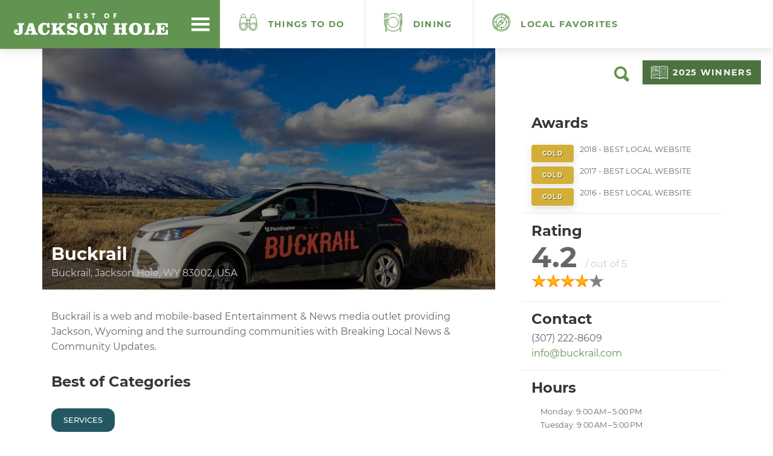

--- FILE ---
content_type: text/css
request_url: https://bestofjacksonhole.com/wp-content/themes/bestofjh/public/css/application.min-177f2bacd8.css
body_size: 30460
content:
@charset "UTF-8";/*! normalize.css v3.0.0 | MIT License | git.io/normalize */.btn:focus,.btn:hover,a{text-decoration:none}.mfp-arrow,html{-webkit-tap-highlight-color:rgba(0,0,0,0)}.mfp-title,pre{word-wrap:break-word}@font-face{font-family:Montserrat;font-style:italic;font-weight:400;src:local('Montserrat Italic'),local('Montserrat-Italic'),url(https://fonts.gstatic.com/s/montserrat/v14/JTUQjIg1_i6t8kCHKm459WxRyS7j.ttf) format('truetype')}@font-face{font-family:Montserrat;font-style:normal;font-weight:400;src:local('Montserrat Regular'),local('Montserrat-Regular'),url(https://fonts.gstatic.com/s/montserrat/v14/JTUSjIg1_i6t8kCHKm459Wlhzg.ttf) format('truetype')}@font-face{font-family:Montserrat;font-style:normal;font-weight:500;src:local('Montserrat Medium'),local('Montserrat-Medium'),url(https://fonts.gstatic.com/s/montserrat/v14/JTURjIg1_i6t8kCHKm45_ZpC3gnD-w.ttf) format('truetype')}@font-face{font-family:Montserrat;font-style:normal;font-weight:700;src:local('Montserrat Bold'),local('Montserrat-Bold'),url(https://fonts.gstatic.com/s/montserrat/v14/JTURjIg1_i6t8kCHKm45_dJE3gnD-w.ttf) format('truetype')}html{-ms-text-size-adjust:100%;-webkit-text-size-adjust:100%}article,aside,details,figcaption,figure,footer,header,hgroup,main,nav,section,summary{display:block}audio,canvas,progress,video{display:inline-block;vertical-align:baseline}audio:not([controls]){display:none;height:0}[hidden],template{display:none}a{background:0 0}mark{background:#ff0;color:#000}.btn,.btn-danger.active,.btn-danger:active,.btn-default.active,.btn-default:active,.btn-info.active,.btn-info:active,.btn-primary.active,.btn-primary:active,.btn-warning.active,.btn-warning:active,.btn.active,.btn:active,.dropdown-menu>.disabled>a:focus,.dropdown-menu>.disabled>a:hover,.form-control,.navbar-toggle,.open .btn-danger.dropdown-toggle,.open .btn-default.dropdown-toggle,.open .btn-info.dropdown-toggle,.open .btn-primary.dropdown-toggle,.open .btn-warning.dropdown-toggle{background-image:none}sub,sup{line-height:0;position:relative}sup{top:-.5em}sub{bottom:-.25em}svg:not(:root){overflow:hidden}hr{box-sizing:content-box;height:0}*,.mfp-container,.slick-slider,:after,:before,img.mfp-img,input[type=search]{box-sizing:border-box}pre,textarea{overflow:auto}button,input,optgroup,select,textarea{color:inherit;font:inherit;margin:0}button{overflow:visible}button,select{text-transform:none}button,html input[type=button],input[type=reset],input[type=submit]{-webkit-appearance:button;cursor:pointer}button[disabled],html input[disabled]{cursor:default}button::-moz-focus-inner,input::-moz-focus-inner{border:0;padding:0}input[type=checkbox],input[type=radio]{box-sizing:border-box;padding:0}input[type=number]::-webkit-inner-spin-button,input[type=number]::-webkit-outer-spin-button{height:auto}input[type=search]::-webkit-search-cancel-button,input[type=search]::-webkit-search-decoration{-webkit-appearance:none}optgroup{font-weight:700}button,input,select,textarea{font-family:inherit;font-size:inherit;line-height:inherit}a:focus{outline-offset:-2px}figure{margin:0}.img-responsive{display:block;max-width:100%;height:auto}.img-rounded{border-radius:6px}.img-thumbnail{padding:4px;line-height:1.428571429;background-color:#fff;border:1px solid #ddd;border-radius:4px;transition:all .2s ease-in-out;display:inline-block;max-width:100%;height:auto}.img-circle{border-radius:50%}hr{margin-top:20px;margin-bottom:20px;border:0;border-top:1px solid #eee}.sr-only{position:absolute;width:1px;height:1px;margin:-1px;padding:0;overflow:hidden;clip:rect(0,0,0,0);border:0}.container,.container-fluid{margin-right:auto;margin-left:auto}code,pre{border-radius:4px}.h1,.h2,.h3,.h4,.h5,.h6,h1,h2,h3,h4,h5,h6{font-family:inherit;font-weight:500;line-height:1.1;color:inherit}.h1 .small,.h1 small,.h2 .small,.h2 small,.h3 .small,.h3 small,.h4 .small,.h4 small,.h5 .small,.h5 small,.h6 .small,.h6 small,h1 .small,h1 small,h2 .small,h2 small,h3 .small,h3 small,h4 .small,h4 small,h5 .small,h5 small,h6 .small,h6 small{font-weight:400;line-height:1;color:#999}.h1,.h2,.h3,h1,h2,h3{margin-top:20px;margin-bottom:10px}.h1 .small,.h1 small,.h2 .small,.h2 small,.h3 .small,.h3 small,h1 .small,h1 small,h2 .small,h2 small,h3 .small,h3 small{font-size:65%}.h4,.h5,.h6,h4,h5,h6{margin-top:10px;margin-bottom:10px}dl,ol,ul{margin-top:0}.lead,dl{margin-bottom:20px}.h4 .small,.h4 small,.h5 .small,.h5 small,.h6 .small,.h6 small,h4 .small,h4 small,h5 .small,h5 small,h6 .small,h6 small{font-size:75%}.h6,h6{font-size:12px}.lead{font-weight:200;line-height:1.4}address,blockquote .small,blockquote footer,blockquote small,dd,dt,pre{line-height:1.428571429}.text-left{text-align:left}.text-right{text-align:right}.text-center{text-align:center}.text-justify{text-align:justify}.text-muted{color:#999}.text-primary{color:#428bca}a.text-primary:hover{color:#3071a9}.text-success{color:#3c763d}a.text-success:hover{color:#2b542c}.text-info{color:#31708f}a.text-info:hover{color:#245269}.text-warning{color:#8a6d3b}a.text-warning:hover{color:#66512c}.text-danger{color:#a94442}a.text-danger:hover{color:#843534}.bg-primary{color:#fff;background-color:#428bca}a.bg-primary:hover{background-color:#3071a9}.bg-success{background-color:#dff0d8}a.bg-success:hover{background-color:#c1e2b3}.bg-info{background-color:#d9edf7}a.bg-info:hover{background-color:#afd9ee}.bg-warning{background-color:#fcf8e3}a.bg-warning:hover{background-color:#f7ecb5}.bg-danger{background-color:#f2dede}a.bg-danger:hover{background-color:#e4b9b9}pre code,table{background-color:transparent}.page-header{padding-bottom:9px}ol,ul{margin-bottom:10px;list-style:none}ol ol,ol ul,ul ol,ul ul{margin-bottom:0}.list-inline,.list-unstyled{padding-left:0;list-style:none}.list-inline{margin-left:-5px}.list-inline>li{display:inline-block;padding-left:5px;padding-right:5px}dd{margin-left:0}@media (min-width:768px){.lead{font-size:21px}.dl-horizontal dt{float:left;width:160px;clear:left;text-align:right;overflow:hidden;text-overflow:ellipsis;white-space:nowrap}.dl-horizontal dd{margin-left:180px}.dl-horizontal dd:after,.dl-horizontal dd:before{content:" ";display:table}.dl-horizontal dd:after{clear:both}.container{width:750px}}.awarditem.-inline,.bo-hero.-inline,.btn-group-vertical>.btn-group:after,.btn-toolbar:after,.clear,.clearfix:after,.container-fluid:after,.container:after,.dropdown-menu>li>a,.form-horizontal .form-group:after,.mega-dropdown-menu>li>ul>li>a,.nav:after,.navbar-collapse:after,.navbar:after,.pager:after,.panel-body:after,.post.-card.-inline,.row:after,.slick-track:after,.vjs-caption-settings .vjs-tracksettings-colors:after,.vjs-caption-settings .vjs-tracksettings-controls:after,.vjs-caption-settings .vjs-tracksettings-font:after{clear:both}abbr[data-original-title],abbr[title]{cursor:help;border-bottom:1px dotted #999}.initialism{font-size:90%;text-transform:uppercase}blockquote ol:last-child,blockquote p:last-child,blockquote ul:last-child{margin-bottom:0}.table,address{margin-bottom:20px}blockquote .small,blockquote footer,blockquote small{display:block;font-size:80%;color:#999}legend,pre{color:#333}blockquote .small:before,blockquote footer:before,blockquote small:before{content:'\2014 \00A0'}.blockquote-reverse,blockquote.pull-right{padding-right:15px;padding-left:0;border-right:5px solid #eee;border-left:0;text-align:right}.blockquote-reverse .small:before,.blockquote-reverse footer:before,.blockquote-reverse small:before,blockquote.pull-right .small:before,blockquote.pull-right footer:before,blockquote.pull-right small:before{content:''}.blockquote-reverse .small:after,.blockquote-reverse footer:after,.blockquote-reverse small:after,blockquote.pull-right .small:after,blockquote.pull-right footer:after,blockquote.pull-right small:after{content:'\00A0 \2014'}code,kbd,pre,samp{font-family:Menlo,Monaco,Consolas,"Courier New",monospace}code{color:#c7254e;background-color:#f9f2f4;white-space:nowrap}kbd{color:#fff;background-color:#333;border-radius:3px;box-shadow:inset 0 -1px 0 rgba(0,0,0,.25)}pre{display:block;word-break:break-all;background-color:#f5f5f5}.container-fluid:after,.container-fluid:before,.container:after,.container:before,.row:after,.row:before{display:table;content:" "}pre code{padding:0;font-size:inherit;color:inherit;white-space:pre-wrap;border-radius:0}.container,.container-fluid{padding-left:15px;padding-right:15px}.pre-scrollable{max-height:340px;overflow-y:scroll}@media (min-width:992px){.container{width:970px}}@media (min-width:1200px){.container{width:1170px}}.row{margin-left:-15px;margin-right:-15px}.col-lg-1,.col-lg-10,.col-lg-11,.col-lg-12,.col-lg-2,.col-lg-3,.col-lg-4,.col-lg-5,.col-lg-6,.col-lg-7,.col-lg-8,.col-lg-9,.col-md-1,.col-md-10,.col-md-11,.col-md-12,.col-md-2,.col-md-3,.col-md-4,.col-md-5,.col-md-6,.col-md-7,.col-md-8,.col-md-9,.col-sm-1,.col-sm-10,.col-sm-11,.col-sm-12,.col-sm-2,.col-sm-3,.col-sm-4,.col-sm-5,.col-sm-6,.col-sm-7,.col-sm-8,.col-sm-9,.col-xs-1,.col-xs-10,.col-xs-11,.col-xs-12,.col-xs-2,.col-xs-3,.col-xs-4,.col-xs-5,.col-xs-6,.col-xs-7,.col-xs-8,.col-xs-9{position:relative;min-height:1px;padding-left:15px;padding-right:15px}.col-xs-1,.col-xs-10,.col-xs-11,.col-xs-12,.col-xs-2,.col-xs-3,.col-xs-4,.col-xs-5,.col-xs-6,.col-xs-7,.col-xs-8,.col-xs-9{float:left}.col-xs-1{width:8.3333333333%}.col-xs-2{width:16.6666666667%}.col-xs-3{width:25%}.col-xs-4{width:33.3333333333%}.col-xs-5{width:41.6666666667%}.col-xs-6{width:50%}.col-xs-7{width:58.3333333333%}.col-xs-8{width:66.6666666667%}.col-xs-9{width:75%}.col-xs-10{width:83.3333333333%}.col-xs-11{width:91.6666666667%}.col-xs-12{width:100%}.col-xs-pull-0{right:0}.col-xs-pull-1{right:8.3333333333%}.col-xs-pull-2{right:16.6666666667%}.col-xs-pull-3{right:25%}.col-xs-pull-4{right:33.3333333333%}.col-xs-pull-5{right:41.6666666667%}.col-xs-pull-6{right:50%}.col-xs-pull-7{right:58.3333333333%}.col-xs-pull-8{right:66.6666666667%}.col-xs-pull-9{right:75%}.col-xs-pull-10{right:83.3333333333%}.col-xs-pull-11{right:91.6666666667%}.col-xs-pull-12{right:100%}.col-xs-push-0{left:0}.col-xs-push-1{left:8.3333333333%}.col-xs-push-2{left:16.6666666667%}.col-xs-push-3{left:25%}.col-xs-push-4{left:33.3333333333%}.col-xs-push-5{left:41.6666666667%}.col-xs-push-6{left:50%}.col-xs-push-7{left:58.3333333333%}.col-xs-push-8{left:66.6666666667%}.col-xs-push-9{left:75%}.col-xs-push-10{left:83.3333333333%}.col-xs-push-11{left:91.6666666667%}.col-xs-push-12{left:100%}.col-xs-offset-0{margin-left:0}.col-xs-offset-1{margin-left:8.3333333333%}.col-xs-offset-2{margin-left:16.6666666667%}.col-xs-offset-3{margin-left:25%}.col-xs-offset-4{margin-left:33.3333333333%}.col-xs-offset-5{margin-left:41.6666666667%}.col-xs-offset-6{margin-left:50%}.col-xs-offset-7{margin-left:58.3333333333%}.col-xs-offset-8{margin-left:66.6666666667%}.col-xs-offset-9{margin-left:75%}.col-xs-offset-10{margin-left:83.3333333333%}.col-xs-offset-11{margin-left:91.6666666667%}.col-xs-offset-12{margin-left:100%}@media (min-width:768px){.col-sm-1,.col-sm-10,.col-sm-11,.col-sm-12,.col-sm-2,.col-sm-3,.col-sm-4,.col-sm-5,.col-sm-6,.col-sm-7,.col-sm-8,.col-sm-9{float:left}.col-sm-1{width:8.3333333333%}.col-sm-2{width:16.6666666667%}.col-sm-3{width:25%}.col-sm-4{width:33.3333333333%}.col-sm-5{width:41.6666666667%}.col-sm-6{width:50%}.col-sm-7{width:58.3333333333%}.col-sm-8{width:66.6666666667%}.col-sm-9{width:75%}.col-sm-10{width:83.3333333333%}.col-sm-11{width:91.6666666667%}.col-sm-12{width:100%}.col-sm-pull-0{right:0}.col-sm-pull-1{right:8.3333333333%}.col-sm-pull-2{right:16.6666666667%}.col-sm-pull-3{right:25%}.col-sm-pull-4{right:33.3333333333%}.col-sm-pull-5{right:41.6666666667%}.col-sm-pull-6{right:50%}.col-sm-pull-7{right:58.3333333333%}.col-sm-pull-8{right:66.6666666667%}.col-sm-pull-9{right:75%}.col-sm-pull-10{right:83.3333333333%}.col-sm-pull-11{right:91.6666666667%}.col-sm-pull-12{right:100%}.col-sm-push-0{left:0}.col-sm-push-1{left:8.3333333333%}.col-sm-push-2{left:16.6666666667%}.col-sm-push-3{left:25%}.col-sm-push-4{left:33.3333333333%}.col-sm-push-5{left:41.6666666667%}.col-sm-push-6{left:50%}.col-sm-push-7{left:58.3333333333%}.col-sm-push-8{left:66.6666666667%}.col-sm-push-9{left:75%}.col-sm-push-10{left:83.3333333333%}.col-sm-push-11{left:91.6666666667%}.col-sm-push-12{left:100%}.col-sm-offset-0{margin-left:0}.col-sm-offset-1{margin-left:8.3333333333%}.col-sm-offset-2{margin-left:16.6666666667%}.col-sm-offset-3{margin-left:25%}.col-sm-offset-4{margin-left:33.3333333333%}.col-sm-offset-5{margin-left:41.6666666667%}.col-sm-offset-6{margin-left:50%}.col-sm-offset-7{margin-left:58.3333333333%}.col-sm-offset-8{margin-left:66.6666666667%}.col-sm-offset-9{margin-left:75%}.col-sm-offset-10{margin-left:83.3333333333%}.col-sm-offset-11{margin-left:91.6666666667%}.col-sm-offset-12{margin-left:100%}}@media (min-width:992px){.col-md-1,.col-md-10,.col-md-11,.col-md-12,.col-md-2,.col-md-3,.col-md-4,.col-md-5,.col-md-6,.col-md-7,.col-md-8,.col-md-9{float:left}.col-md-1{width:8.3333333333%}.col-md-2{width:16.6666666667%}.col-md-3{width:25%}.col-md-4{width:33.3333333333%}.col-md-5{width:41.6666666667%}.col-md-6{width:50%}.col-md-7{width:58.3333333333%}.col-md-8{width:66.6666666667%}.col-md-9{width:75%}.col-md-10{width:83.3333333333%}.col-md-11{width:91.6666666667%}.col-md-12{width:100%}.col-md-pull-0{right:0}.col-md-pull-1{right:8.3333333333%}.col-md-pull-2{right:16.6666666667%}.col-md-pull-3{right:25%}.col-md-pull-4{right:33.3333333333%}.col-md-pull-5{right:41.6666666667%}.col-md-pull-6{right:50%}.col-md-pull-7{right:58.3333333333%}.col-md-pull-8{right:66.6666666667%}.col-md-pull-9{right:75%}.col-md-pull-10{right:83.3333333333%}.col-md-pull-11{right:91.6666666667%}.col-md-pull-12{right:100%}.col-md-push-0{left:0}.col-md-push-1{left:8.3333333333%}.col-md-push-2{left:16.6666666667%}.col-md-push-3{left:25%}.col-md-push-4{left:33.3333333333%}.col-md-push-5{left:41.6666666667%}.col-md-push-6{left:50%}.col-md-push-7{left:58.3333333333%}.col-md-push-8{left:66.6666666667%}.col-md-push-9{left:75%}.col-md-push-10{left:83.3333333333%}.col-md-push-11{left:91.6666666667%}.col-md-push-12{left:100%}.col-md-offset-0{margin-left:0}.col-md-offset-1{margin-left:8.3333333333%}.col-md-offset-2{margin-left:16.6666666667%}.col-md-offset-3{margin-left:25%}.col-md-offset-4{margin-left:33.3333333333%}.col-md-offset-5{margin-left:41.6666666667%}.col-md-offset-6{margin-left:50%}.col-md-offset-7{margin-left:58.3333333333%}.col-md-offset-8{margin-left:66.6666666667%}.col-md-offset-9{margin-left:75%}.col-md-offset-10{margin-left:83.3333333333%}.col-md-offset-11{margin-left:91.6666666667%}.col-md-offset-12{margin-left:100%}}@media (min-width:1200px){.col-lg-1,.col-lg-10,.col-lg-11,.col-lg-12,.col-lg-2,.col-lg-3,.col-lg-4,.col-lg-5,.col-lg-6,.col-lg-7,.col-lg-8,.col-lg-9{float:left}.col-lg-1{width:8.3333333333%}.col-lg-2{width:16.6666666667%}.col-lg-3{width:25%}.col-lg-4{width:33.3333333333%}.col-lg-5{width:41.6666666667%}.col-lg-6{width:50%}.col-lg-7{width:58.3333333333%}.col-lg-8{width:66.6666666667%}.col-lg-9{width:75%}.col-lg-10{width:83.3333333333%}.col-lg-11{width:91.6666666667%}.col-lg-12{width:100%}.col-lg-pull-0{right:0}.col-lg-pull-1{right:8.3333333333%}.col-lg-pull-2{right:16.6666666667%}.col-lg-pull-3{right:25%}.col-lg-pull-4{right:33.3333333333%}.col-lg-pull-5{right:41.6666666667%}.col-lg-pull-6{right:50%}.col-lg-pull-7{right:58.3333333333%}.col-lg-pull-8{right:66.6666666667%}.col-lg-pull-9{right:75%}.col-lg-pull-10{right:83.3333333333%}.col-lg-pull-11{right:91.6666666667%}.col-lg-pull-12{right:100%}.col-lg-push-0{left:0}.col-lg-push-1{left:8.3333333333%}.col-lg-push-2{left:16.6666666667%}.col-lg-push-3{left:25%}.col-lg-push-4{left:33.3333333333%}.col-lg-push-5{left:41.6666666667%}.col-lg-push-6{left:50%}.col-lg-push-7{left:58.3333333333%}.col-lg-push-8{left:66.6666666667%}.col-lg-push-9{left:75%}.col-lg-push-10{left:83.3333333333%}.col-lg-push-11{left:91.6666666667%}.col-lg-push-12{left:100%}.col-lg-offset-0{margin-left:0}.col-lg-offset-1{margin-left:8.3333333333%}.col-lg-offset-2{margin-left:16.6666666667%}.col-lg-offset-3{margin-left:25%}.col-lg-offset-4{margin-left:33.3333333333%}.col-lg-offset-5{margin-left:41.6666666667%}.col-lg-offset-6{margin-left:50%}.col-lg-offset-7{margin-left:58.3333333333%}.col-lg-offset-8{margin-left:66.6666666667%}.col-lg-offset-9{margin-left:75%}.col-lg-offset-10{margin-left:83.3333333333%}.col-lg-offset-11{margin-left:91.6666666667%}.col-lg-offset-12{margin-left:100%}}table{max-width:100%}th{text-align:left}.table{width:100%}.table>tbody>tr>td,.table>tbody>tr>th,.table>tfoot>tr>td,.table>tfoot>tr>th,.table>thead>tr>td,.table>thead>tr>th{padding:8px;line-height:1.428571429;vertical-align:top;border-top:1px solid #ddd}.table>thead>tr>th{vertical-align:bottom;border-bottom:2px solid #ddd}.table>caption+thead>tr:first-child>td,.table>caption+thead>tr:first-child>th,.table>colgroup+thead>tr:first-child>td,.table>colgroup+thead>tr:first-child>th,.table>thead:first-child>tr:first-child>td,.table>thead:first-child>tr:first-child>th{border-top:0}.table>tbody+tbody{border-top:2px solid #ddd}.table .table{background-color:#fff}.table-condensed>tbody>tr>td,.table-condensed>tbody>tr>th,.table-condensed>tfoot>tr>td,.table-condensed>tfoot>tr>th,.table-condensed>thead>tr>td,.table-condensed>thead>tr>th{padding:5px}.table-bordered,.table-bordered>tbody>tr>td,.table-bordered>tbody>tr>th,.table-bordered>tfoot>tr>td,.table-bordered>tfoot>tr>th,.table-bordered>thead>tr>td,.table-bordered>thead>tr>th{border:1px solid #ddd}.table-bordered>thead>tr>td,.table-bordered>thead>tr>th{border-bottom-width:2px}.table-striped>tbody>tr:nth-child(odd)>td,.table-striped>tbody>tr:nth-child(odd)>th{background-color:#f9f9f9}.table-hover>tbody>tr:hover>td,.table-hover>tbody>tr:hover>th,.table>tbody>tr.active>td,.table>tbody>tr.active>th,.table>tbody>tr>td.active,.table>tbody>tr>th.active,.table>tfoot>tr.active>td,.table>tfoot>tr.active>th,.table>tfoot>tr>td.active,.table>tfoot>tr>th.active,.table>thead>tr.active>td,.table>thead>tr.active>th,.table>thead>tr>td.active,.table>thead>tr>th.active{background-color:#f5f5f5}table col[class*=col-]{position:static;float:none;display:table-column}table td[class*=col-],table th[class*=col-]{position:static;float:none;display:table-cell}.table-hover>tbody>tr.active:hover>td,.table-hover>tbody>tr.active:hover>th,.table-hover>tbody>tr>td.active:hover,.table-hover>tbody>tr>th.active:hover{background-color:#e8e8e8}.table>tbody>tr.success>td,.table>tbody>tr.success>th,.table>tbody>tr>td.success,.table>tbody>tr>th.success,.table>tfoot>tr.success>td,.table>tfoot>tr.success>th,.table>tfoot>tr>td.success,.table>tfoot>tr>th.success,.table>thead>tr.success>td,.table>thead>tr.success>th,.table>thead>tr>td.success,.table>thead>tr>th.success{background-color:#dff0d8}.table-hover>tbody>tr.success:hover>td,.table-hover>tbody>tr.success:hover>th,.table-hover>tbody>tr>td.success:hover,.table-hover>tbody>tr>th.success:hover{background-color:#d0e9c6}.table>tbody>tr.info>td,.table>tbody>tr.info>th,.table>tbody>tr>td.info,.table>tbody>tr>th.info,.table>tfoot>tr.info>td,.table>tfoot>tr.info>th,.table>tfoot>tr>td.info,.table>tfoot>tr>th.info,.table>thead>tr.info>td,.table>thead>tr.info>th,.table>thead>tr>td.info,.table>thead>tr>th.info{background-color:#d9edf7}.table-hover>tbody>tr.info:hover>td,.table-hover>tbody>tr.info:hover>th,.table-hover>tbody>tr>td.info:hover,.table-hover>tbody>tr>th.info:hover{background-color:#c4e3f3}.table>tbody>tr.warning>td,.table>tbody>tr.warning>th,.table>tbody>tr>td.warning,.table>tbody>tr>th.warning,.table>tfoot>tr.warning>td,.table>tfoot>tr.warning>th,.table>tfoot>tr>td.warning,.table>tfoot>tr>th.warning,.table>thead>tr.warning>td,.table>thead>tr.warning>th,.table>thead>tr>td.warning,.table>thead>tr>th.warning{background-color:#fcf8e3}.table-hover>tbody>tr.warning:hover>td,.table-hover>tbody>tr.warning:hover>th,.table-hover>tbody>tr>td.warning:hover,.table-hover>tbody>tr>th.warning:hover{background-color:#faf2cc}.table>tbody>tr.danger>td,.table>tbody>tr.danger>th,.table>tbody>tr>td.danger,.table>tbody>tr>th.danger,.table>tfoot>tr.danger>td,.table>tfoot>tr.danger>th,.table>tfoot>tr>td.danger,.table>tfoot>tr>th.danger,.table>thead>tr.danger>td,.table>thead>tr.danger>th,.table>thead>tr>td.danger,.table>thead>tr>th.danger{background-color:#f2dede}.table-hover>tbody>tr.danger:hover>td,.table-hover>tbody>tr.danger:hover>th,.table-hover>tbody>tr>td.danger:hover,.table-hover>tbody>tr>th.danger:hover{background-color:#ebcccc}@media (max-width:767px){.table-responsive{width:100%;margin-bottom:15px;overflow-y:hidden;overflow-x:scroll;-ms-overflow-style:-ms-autohiding-scrollbar;border:1px solid #ddd;-webkit-overflow-scrolling:touch}.table-responsive>.table{margin-bottom:0}.table-responsive>.table>tbody>tr>td,.table-responsive>.table>tbody>tr>th,.table-responsive>.table>tfoot>tr>td,.table-responsive>.table>tfoot>tr>th,.table-responsive>.table>thead>tr>td,.table-responsive>.table>thead>tr>th{white-space:nowrap}.table-responsive>.table-bordered{border:0}.table-responsive>.table-bordered>tbody>tr>td:first-child,.table-responsive>.table-bordered>tbody>tr>th:first-child,.table-responsive>.table-bordered>tfoot>tr>td:first-child,.table-responsive>.table-bordered>tfoot>tr>th:first-child,.table-responsive>.table-bordered>thead>tr>td:first-child,.table-responsive>.table-bordered>thead>tr>th:first-child{border-left:0}.table-responsive>.table-bordered>tbody>tr>td:last-child,.table-responsive>.table-bordered>tbody>tr>th:last-child,.table-responsive>.table-bordered>tfoot>tr>td:last-child,.table-responsive>.table-bordered>tfoot>tr>th:last-child,.table-responsive>.table-bordered>thead>tr>td:last-child,.table-responsive>.table-bordered>thead>tr>th:last-child{border-right:0}.table-responsive>.table-bordered>tbody>tr:last-child>td,.table-responsive>.table-bordered>tbody>tr:last-child>th,.table-responsive>.table-bordered>tfoot>tr:last-child>td,.table-responsive>.table-bordered>tfoot>tr:last-child>th{border-bottom:0}}fieldset{min-width:0}legend{display:block;width:100%;margin-bottom:20px;line-height:inherit}label{display:inline-block;margin-bottom:5px}input[type=search]{-webkit-appearance:none}input[type=checkbox],input[type=radio]{margin:4px 0 0;margin-top:1px\9;line-height:normal}.form-control,output{line-height:1.428571429;color:#555;display:block}input[type=file]{display:block}input[type=range]{display:block;width:100%}select[multiple],select[size]{height:auto}input[type=checkbox]:focus,input[type=radio]:focus,input[type=file]:focus{outline:dotted thin;outline:-webkit-focus-ring-color auto 5px;outline-offset:-2px}output{padding-top:7px}.form-control{width:100%;height:34px;padding:6px 12px;font-size:14px;background-color:#fff;border:1px solid #ccc;border-radius:4px;box-shadow:inset 0 1px 1px rgba(0,0,0,.075);transition:border-color ease-in-out .15s,box-shadow ease-in-out .15s}.form-control:focus{border-color:#66afe9;outline:0;box-shadow:inset 0 1px 1px rgba(0,0,0,.075),0 0 8px rgba(102,175,233,.6)}.form-control::-moz-placeholder{color:#999;opacity:1}.form-control:-ms-input-placeholder{color:#999}.form-control::-webkit-input-placeholder{color:#999}.has-success .checkbox,.has-success .checkbox-inline,.has-success .control-label,.has-success .form-control-feedback,.has-success .help-block,.has-success .radio,.has-success .radio-inline{color:#3c763d}.form-control[disabled],.form-control[readonly],fieldset[disabled] .form-control{cursor:not-allowed;background-color:#eee;opacity:1}textarea.form-control{height:auto}input[type=date]{line-height:34px}.form-group{margin-bottom:15px}.checkbox,.radio{display:block;min-height:20px;margin-top:10px;margin-bottom:10px;padding-left:20px}.checkbox label,.radio label{display:inline;font-weight:400;cursor:pointer}.checkbox input[type=checkbox],.checkbox-inline input[type=checkbox],.radio input[type=radio],.radio-inline input[type=radio]{float:left;margin-left:-20px}.checkbox+.checkbox,.radio+.radio{margin-top:-5px}.checkbox-inline,.radio-inline{display:inline-block;padding-left:20px;margin-bottom:0;vertical-align:middle;font-weight:400;cursor:pointer}.checkbox-inline+.checkbox-inline,.radio-inline+.radio-inline{margin-top:0;margin-left:10px}.checkbox-inline[disabled],.checkbox[disabled],.radio-inline[disabled],.radio[disabled],fieldset[disabled] .checkbox,fieldset[disabled] .checkbox-inline,fieldset[disabled] .radio,fieldset[disabled] .radio-inline,fieldset[disabled] input[type=checkbox],fieldset[disabled] input[type=radio],input[type=checkbox][disabled],input[type=radio][disabled]{cursor:not-allowed}.input-group-sm>.form-control,.input-group-sm>.input-group-addon,.input-group-sm>.input-group-btn>.btn,.input-sm{height:30px;padding:5px 10px;font-size:12px;line-height:1.5;border-radius:3px}.input-group-sm>.input-group-btn>select.btn,.input-group-sm>select.form-control,.input-group-sm>select.input-group-addon,select.input-sm{height:30px;line-height:30px}.input-group-sm>.input-group-btn>select.btn[multiple],.input-group-sm>.input-group-btn>textarea.btn,.input-group-sm>select.form-control[multiple],.input-group-sm>select.input-group-addon[multiple],.input-group-sm>textarea.form-control,.input-group-sm>textarea.input-group-addon,select[multiple].input-sm,textarea.input-sm{height:auto}.input-group-lg>.form-control,.input-group-lg>.input-group-addon,.input-group-lg>.input-group-btn>.btn,.input-lg{height:46px;padding:10px 16px;font-size:18px;line-height:1.33;border-radius:6px}.input-group-lg>.input-group-btn>select.btn,.input-group-lg>select.form-control,.input-group-lg>select.input-group-addon,select.input-lg{height:46px;line-height:46px}.input-group-lg>.input-group-btn>select.btn[multiple],.input-group-lg>.input-group-btn>textarea.btn,.input-group-lg>select.form-control[multiple],.input-group-lg>select.input-group-addon[multiple],.input-group-lg>textarea.form-control,.input-group-lg>textarea.input-group-addon,select[multiple].input-lg,textarea.input-lg{height:auto}.has-feedback{position:relative}.has-feedback .form-control{padding-right:42.5px}.has-feedback .form-control-feedback{position:absolute;top:25px;right:0;display:block;width:34px;height:34px;line-height:34px;text-align:center}.collapsing,.dropdown{position:relative}.has-success .form-control{border-color:#3c763d;box-shadow:inset 0 1px 1px rgba(0,0,0,.075)}.has-success .form-control:focus{border-color:#2b542c;box-shadow:inset 0 1px 1px rgba(0,0,0,.075),0 0 6px #67b168}.has-success .input-group-addon{color:#3c763d;border-color:#3c763d;background-color:#dff0d8}.has-warning .checkbox,.has-warning .checkbox-inline,.has-warning .control-label,.has-warning .form-control-feedback,.has-warning .help-block,.has-warning .radio,.has-warning .radio-inline{color:#8a6d3b}.has-warning .form-control{border-color:#8a6d3b;box-shadow:inset 0 1px 1px rgba(0,0,0,.075)}.has-warning .form-control:focus{border-color:#66512c;box-shadow:inset 0 1px 1px rgba(0,0,0,.075),0 0 6px #c0a16b}.has-warning .input-group-addon{color:#8a6d3b;border-color:#8a6d3b;background-color:#fcf8e3}.has-error .checkbox,.has-error .checkbox-inline,.has-error .control-label,.has-error .form-control-feedback,.has-error .help-block,.has-error .radio,.has-error .radio-inline{color:#a94442}.has-error .form-control{border-color:#a94442;box-shadow:inset 0 1px 1px rgba(0,0,0,.075)}.has-error .form-control:focus{border-color:#843534;box-shadow:inset 0 1px 1px rgba(0,0,0,.075),0 0 6px #ce8483}.has-error .input-group-addon{color:#a94442;border-color:#a94442;background-color:#f2dede}.form-control-static{margin-bottom:0}.help-block{display:block;margin-top:5px;margin-bottom:10px;color:#737373}@media (min-width:768px){.form-inline .form-group,.navbar-form .form-group{display:inline-block;margin-bottom:0;vertical-align:middle}.form-inline .form-control,.navbar-form .form-control{display:inline-block;width:auto;vertical-align:middle}.form-inline .input-group>.form-control,.navbar-form .input-group>.form-control{width:100%}.form-inline .control-label,.navbar-form .control-label{margin-bottom:0;vertical-align:middle}.form-inline .checkbox,.form-inline .radio,.navbar-form .checkbox,.navbar-form .radio{display:inline-block;margin-top:0;margin-bottom:0;padding-left:0;vertical-align:middle}.form-inline .checkbox input[type=checkbox],.form-inline .radio input[type=radio],.navbar-form .checkbox input[type=checkbox],.navbar-form .radio input[type=radio]{float:none;margin-left:0}.form-inline .has-feedback .form-control-feedback,.navbar-form .has-feedback .form-control-feedback{top:0}.form-horizontal .control-label{text-align:right}}.form-horizontal .checkbox,.form-horizontal .checkbox-inline,.form-horizontal .control-label,.form-horizontal .radio,.form-horizontal .radio-inline{margin-top:0;margin-bottom:0;padding-top:7px}.form-horizontal .checkbox,.form-horizontal .radio{min-height:27px}.form-horizontal .form-group{margin-left:-15px;margin-right:-15px}.form-horizontal .form-group:after,.form-horizontal .form-group:before{content:" ";display:table}.form-horizontal .form-control-static{padding-top:7px}.form-horizontal .has-feedback .form-control-feedback{top:0;right:15px}.btn{margin-bottom:0;text-align:center;vertical-align:middle;cursor:pointer;white-space:nowrap;line-height:1.428571429;-webkit-user-select:none;-moz-user-select:none;-ms-user-select:none;user-select:none}.mfp-arrow,.mfp-close,.mfp-counter,.mfp-preloader,.slick-slider{-webkit-user-select:none;-moz-user-select:none;-ms-user-select:none}.btn.active:focus,.btn:active:focus,.btn:focus{outline:dotted thin;outline:-webkit-focus-ring-color auto 5px;outline-offset:-2px}.btn-group .dropdown-toggle:active,.btn-group-vertical>.btn:focus,.btn-group.open .dropdown-toggle,.btn-group>.btn:focus,.btn.active,.btn:active,.dropdown-toggle:focus,.navbar-toggle:focus,.open>a{outline:0}.btn.active,.btn:active{box-shadow:inset 0 3px 5px rgba(0,0,0,.125)}.btn.disabled,.btn[disabled],fieldset[disabled] .btn{cursor:not-allowed;pointer-events:none;opacity:.65;filter:alpha(opacity=65);box-shadow:none}.btn-default{color:#333;background-color:#fff;border-color:#ccc}.btn-default.active,.btn-default:active,.btn-default:focus,.btn-default:hover,.open .btn-default.dropdown-toggle{color:#333;background-color:#ebebeb;border-color:#adadad}.btn-default.disabled,.btn-default.disabled.active,.btn-default.disabled:active,.btn-default.disabled:focus,.btn-default.disabled:hover,.btn-default[disabled],.btn-default[disabled].active,.btn-default[disabled]:active,.btn-default[disabled]:focus,.btn-default[disabled]:hover,fieldset[disabled] .btn-default,fieldset[disabled] .btn-default.active,fieldset[disabled] .btn-default:active,fieldset[disabled] .btn-default:focus,fieldset[disabled] .btn-default:hover{background-color:#fff;border-color:#ccc}.btn-default .badge{color:#fff;background-color:#333}.btn-primary{color:#fff;background-color:#428bca;border-color:#357ebd}.btn-primary.active,.btn-primary:active,.btn-primary:focus,.btn-primary:hover,.open .btn-primary.dropdown-toggle{color:#fff;background-color:#3276b1;border-color:#285e8e}.btn-primary.disabled,.btn-primary.disabled.active,.btn-primary.disabled:active,.btn-primary.disabled:focus,.btn-primary.disabled:hover,.btn-primary[disabled],.btn-primary[disabled].active,.btn-primary[disabled]:active,.btn-primary[disabled]:focus,.btn-primary[disabled]:hover,fieldset[disabled] .btn-primary,fieldset[disabled] .btn-primary.active,fieldset[disabled] .btn-primary:active,fieldset[disabled] .btn-primary:focus,fieldset[disabled] .btn-primary:hover{background-color:#428bca;border-color:#357ebd}.btn-primary .badge{color:#428bca;background-color:#fff}.btn-success{color:#fff;background-color:#5cb85c;border-color:#4cae4c}.btn-success.active,.btn-success:active,.btn-success:focus,.btn-success:hover,.open .btn-success.dropdown-toggle{color:#fff;background-color:#47a447;border-color:#398439}.btn-success.active,.btn-success:active,.open .btn-success.dropdown-toggle{background-image:none}.btn-success.disabled,.btn-success.disabled.active,.btn-success.disabled:active,.btn-success.disabled:focus,.btn-success.disabled:hover,.btn-success[disabled],.btn-success[disabled].active,.btn-success[disabled]:active,.btn-success[disabled]:focus,.btn-success[disabled]:hover,fieldset[disabled] .btn-success,fieldset[disabled] .btn-success.active,fieldset[disabled] .btn-success:active,fieldset[disabled] .btn-success:focus,fieldset[disabled] .btn-success:hover{background-color:#5cb85c;border-color:#4cae4c}.btn-success .badge{color:#5cb85c;background-color:#fff}.btn-info{color:#fff;background-color:#5bc0de;border-color:#46b8da}.btn-info.active,.btn-info:active,.btn-info:focus,.btn-info:hover,.open .btn-info.dropdown-toggle{color:#fff;background-color:#39b3d7;border-color:#269abc}.btn-info.disabled,.btn-info.disabled.active,.btn-info.disabled:active,.btn-info.disabled:focus,.btn-info.disabled:hover,.btn-info[disabled],.btn-info[disabled].active,.btn-info[disabled]:active,.btn-info[disabled]:focus,.btn-info[disabled]:hover,fieldset[disabled] .btn-info,fieldset[disabled] .btn-info.active,fieldset[disabled] .btn-info:active,fieldset[disabled] .btn-info:focus,fieldset[disabled] .btn-info:hover{background-color:#5bc0de;border-color:#46b8da}.btn-info .badge{color:#5bc0de;background-color:#fff}.btn-warning{color:#fff;background-color:#f0ad4e;border-color:#eea236}.btn-warning.active,.btn-warning:active,.btn-warning:focus,.btn-warning:hover,.open .btn-warning.dropdown-toggle{color:#fff;background-color:#ed9c28;border-color:#d58512}.btn-warning.disabled,.btn-warning.disabled.active,.btn-warning.disabled:active,.btn-warning.disabled:focus,.btn-warning.disabled:hover,.btn-warning[disabled],.btn-warning[disabled].active,.btn-warning[disabled]:active,.btn-warning[disabled]:focus,.btn-warning[disabled]:hover,fieldset[disabled] .btn-warning,fieldset[disabled] .btn-warning.active,fieldset[disabled] .btn-warning:active,fieldset[disabled] .btn-warning:focus,fieldset[disabled] .btn-warning:hover{background-color:#f0ad4e;border-color:#eea236}.btn-warning .badge{color:#f0ad4e;background-color:#fff}.btn-danger{color:#fff;background-color:#d9534f;border-color:#d43f3a}.btn-danger.active,.btn-danger:active,.btn-danger:focus,.btn-danger:hover,.open .btn-danger.dropdown-toggle{color:#fff;background-color:#d2322d;border-color:#ac2925}.btn-danger.disabled,.btn-danger.disabled.active,.btn-danger.disabled:active,.btn-danger.disabled:focus,.btn-danger.disabled:hover,.btn-danger[disabled],.btn-danger[disabled].active,.btn-danger[disabled]:active,.btn-danger[disabled]:focus,.btn-danger[disabled]:hover,fieldset[disabled] .btn-danger,fieldset[disabled] .btn-danger.active,fieldset[disabled] .btn-danger:active,fieldset[disabled] .btn-danger:focus,fieldset[disabled] .btn-danger:hover{background-color:#d9534f;border-color:#d43f3a}.btn-danger .badge{color:#d9534f;background-color:#fff}.btn-link{color:#428bca;font-weight:400;cursor:pointer;border-radius:0}.btn-link,.btn-link:active,.btn-link[disabled],fieldset[disabled] .btn-link{background-color:transparent;box-shadow:none}.btn-link,.btn-link:active,.btn-link:focus,.btn-link:hover{border-color:transparent}.btn-link:focus,.btn-link:hover{color:#2a6496;text-decoration:underline;background-color:transparent}.btn-link[disabled]:focus,.btn-link[disabled]:hover,fieldset[disabled] .btn-link:focus,fieldset[disabled] .btn-link:hover{color:#999;text-decoration:none}.btn-group-lg>.btn,.btn-lg{padding:10px 16px;font-size:18px;line-height:1.33;border-radius:6px}.btn-group-sm>.btn,.btn-sm{padding:5px 10px;font-size:12px;line-height:1.5;border-radius:3px}.btn-group-xs>.btn,.btn-xs{padding:1px 5px;font-size:12px;line-height:1.5;border-radius:3px}.btn-block{display:block;width:100%;padding-left:0;padding-right:0}.btn-block+.btn-block{margin-top:5px}input[type=button].btn-block,input[type=reset].btn-block,input[type=submit].btn-block{width:100%}.fade{opacity:0;transition:opacity .15s linear}.fade.in{opacity:1}.collapse{display:none}.collapse.in{display:block}.collapsing{height:0;overflow:hidden;transition:height .35s ease}.caret{display:inline-block;width:0;height:0;margin-left:2px;vertical-align:middle;border-top:4px solid;border-right:4px solid transparent;border-left:4px solid transparent}.dropdown-menu{position:absolute;top:100%;left:0;z-index:1000;display:none;float:left;min-width:160px;padding:5px 0;margin:2px 0 0;list-style:none;font-size:14px;background-color:#fff;border:1px solid #ccc;border:1px solid rgba(0,0,0,.15);border-radius:4px;box-shadow:0 6px 12px rgba(0,0,0,.175);background-clip:padding-box}.dropdown-menu-right,.dropdown-menu.pull-right{left:auto;right:0}.dropdown-header,.dropdown-menu>li>a{display:block;padding:3px 20px;line-height:1.428571429}.dropdown-menu .divider{height:1px;margin:9px 0;overflow:hidden;background-color:#e5e5e5}.dropdown-menu>li>a{font-weight:400;color:#333;white-space:nowrap}.dropdown-menu>li>a:focus,.dropdown-menu>li>a:hover{text-decoration:none;color:#262626;background-color:#f5f5f5}.dropdown-menu>.active>a,.dropdown-menu>.active>a:focus,.dropdown-menu>.active>a:hover{color:#fff;text-decoration:none;outline:0;background-color:#428bca}.dropdown-menu>.disabled>a,.dropdown-menu>.disabled>a:focus,.dropdown-menu>.disabled>a:hover{color:#999}.dropdown-menu>.disabled>a:focus,.dropdown-menu>.disabled>a:hover{text-decoration:none;background-color:transparent;filter:progid:DXImageTransform.Microsoft.gradient(enabled=false);cursor:not-allowed}.open>.dropdown-menu{display:block}.dropdown-menu-left{left:0;right:auto}.dropdown-header{font-size:12px;color:#999}.dropdown-backdrop{position:fixed;left:0;right:0;bottom:0;top:0;z-index:990}.pull-right>.dropdown-menu{right:0;left:auto}.dropup .caret,.navbar-fixed-bottom .dropdown .caret{border-top:0;border-bottom:4px solid;content:""}.dropup .dropdown-menu,.navbar-fixed-bottom .dropdown .dropdown-menu{top:auto;bottom:100%;margin-bottom:1px}@media (min-width:768px){.navbar-right .dropdown-menu{right:0;left:auto}.navbar-right .dropdown-menu-left{left:0;right:auto}}.btn-group,.btn-group-vertical{position:relative;display:inline-block;vertical-align:middle}.btn-group-vertical>.btn,.btn-group>.btn{position:relative;float:left}.btn-group-vertical>.btn.active,.btn-group-vertical>.btn:active,.btn-group-vertical>.btn:focus,.btn-group-vertical>.btn:hover,.btn-group>.btn.active,.btn-group>.btn:active,.btn-group>.btn:focus,.btn-group>.btn:hover{z-index:2}.btn-group .btn+.btn,.btn-group .btn+.btn-group,.btn-group .btn-group+.btn,.btn-group .btn-group+.btn-group{margin-left:-1px}.btn-toolbar{margin-left:-5px}.btn-toolbar:after,.btn-toolbar:before{content:" ";display:table}.btn-toolbar .btn-group,.btn-toolbar .input-group{float:left}.btn-toolbar>.btn,.btn-toolbar>.btn-group,.btn-toolbar>.input-group{margin-left:5px}.btn .caret,.btn-group>.btn:first-child{margin-left:0}.btn-group>.btn:not(:first-child):not(:last-child):not(.dropdown-toggle){border-radius:0}.btn-group>.btn:first-child:not(:last-child):not(.dropdown-toggle){border-bottom-right-radius:0;border-top-right-radius:0}.btn-group>.btn:last-child:not(:first-child),.btn-group>.dropdown-toggle:not(:first-child){border-bottom-left-radius:0;border-top-left-radius:0}.btn-group>.btn-group{float:left}.btn-group>.btn-group:not(:first-child):not(:last-child)>.btn{border-radius:0}.btn-group>.btn-group:first-child>.btn:last-child,.btn-group>.btn-group:first-child>.dropdown-toggle{border-bottom-right-radius:0;border-top-right-radius:0}.btn-group>.btn-group:last-child>.btn:first-child{border-bottom-left-radius:0;border-top-left-radius:0}.btn-group>.btn+.dropdown-toggle{padding-left:8px;padding-right:8px}.btn-group-lg.btn-group>.btn+.dropdown-toggle,.btn-group>.btn-lg+.dropdown-toggle{padding-left:12px;padding-right:12px}.btn-group.open .dropdown-toggle{box-shadow:inset 0 3px 5px rgba(0,0,0,.125)}.btn-group.open .dropdown-toggle.btn-link{box-shadow:none}.btn-group-lg>.btn .caret,.btn-lg .caret{border-width:5px 5px 0}.dropup .btn-group-lg>.btn .caret,.dropup .btn-lg .caret{border-width:0 5px 5px}.btn-group-vertical>.btn,.btn-group-vertical>.btn-group,.btn-group-vertical>.btn-group>.btn{display:block;float:none;width:100%;max-width:100%}.btn-group-vertical>.btn-group:after,.btn-group-vertical>.btn-group:before{content:" ";display:table}.btn-group-vertical>.btn-group>.btn{float:none}.btn-group-vertical>.btn+.btn,.btn-group-vertical>.btn+.btn-group,.btn-group-vertical>.btn-group+.btn,.btn-group-vertical>.btn-group+.btn-group{margin-top:-1px;margin-left:0}.btn-group-vertical>.btn:not(:first-child):not(:last-child){border-radius:0}.btn-group-vertical>.btn:first-child:not(:last-child){border-top-right-radius:4px;border-bottom-right-radius:0;border-bottom-left-radius:0}.btn-group-vertical>.btn:last-child:not(:first-child){border-bottom-left-radius:4px;border-top-right-radius:0;border-top-left-radius:0}.btn-group-vertical>.btn-group:not(:first-child):not(:last-child)>.btn{border-radius:0}.btn-group-vertical>.btn-group:first-child:not(:last-child)>.btn:last-child,.btn-group-vertical>.btn-group:first-child:not(:last-child)>.dropdown-toggle{border-bottom-right-radius:0;border-bottom-left-radius:0}.btn-group-vertical>.btn-group:last-child:not(:first-child)>.btn:first-child{border-top-right-radius:0;border-top-left-radius:0}.btn-group-justified{display:table;width:100%;table-layout:fixed;border-collapse:separate}.btn-group-justified>.btn,.btn-group-justified>.btn-group{float:none;display:table-cell;width:1%}.btn-group-justified>.btn-group .btn{width:100%}[data-toggle=buttons]>.btn>input[type=checkbox],[data-toggle=buttons]>.btn>input[type=radio]{display:none}.input-group{position:relative;display:table;border-collapse:separate}.input-group[class*=col-]{float:none;padding-left:0;padding-right:0}.input-group .form-control{position:relative;z-index:2;float:left;width:100%;margin-bottom:0}.input-group .form-control,.input-group-addon,.input-group-btn{display:table-cell}.input-group .form-control:not(:first-child):not(:last-child),.input-group-addon:not(:first-child):not(:last-child),.input-group-btn:not(:first-child):not(:last-child){border-radius:0}.input-group-addon,.input-group-btn{width:1%;white-space:nowrap;vertical-align:middle}.input-group-addon{padding:6px 12px;font-size:14px;font-weight:400;line-height:1;color:#555;text-align:center;background-color:#eee;border:1px solid #ccc;border-radius:4px}.input-group-addon.input-sm,.input-group-sm>.input-group-addon,.input-group-sm>.input-group-btn>.input-group-addon.btn{padding:5px 10px;font-size:12px;border-radius:3px}.input-group-addon.input-lg,.input-group-lg>.input-group-addon,.input-group-lg>.input-group-btn>.input-group-addon.btn{padding:10px 16px;font-size:18px;border-radius:6px}.input-group-addon input[type=checkbox],.input-group-addon input[type=radio]{margin-top:0}.input-group .form-control:first-child,.input-group-addon:first-child,.input-group-btn:first-child>.btn,.input-group-btn:first-child>.btn-group>.btn,.input-group-btn:first-child>.dropdown-toggle,.input-group-btn:last-child>.btn-group:not(:last-child)>.btn,.input-group-btn:last-child>.btn:not(:last-child):not(.dropdown-toggle){border-bottom-right-radius:0;border-top-right-radius:0}.input-group-addon:first-child{border-right:0}.input-group .form-control:last-child,.input-group-addon:last-child,.input-group-btn:first-child>.btn-group:not(:first-child)>.btn,.input-group-btn:first-child>.btn:not(:first-child),.input-group-btn:last-child>.btn,.input-group-btn:last-child>.btn-group>.btn,.input-group-btn:last-child>.dropdown-toggle{border-bottom-left-radius:0;border-top-left-radius:0}.input-group-addon:last-child{border-left:0}.input-group-btn{position:relative;font-size:0;white-space:nowrap}.input-group-btn>.btn{position:relative}.input-group-btn>.btn+.btn{margin-left:-1px}.input-group-btn>.btn:active,.input-group-btn>.btn:focus,.input-group-btn>.btn:hover{z-index:2}.input-group-btn:first-child>.btn,.input-group-btn:first-child>.btn-group{margin-right:-1px}.input-group-btn:last-child>.btn,.input-group-btn:last-child>.btn-group{margin-left:-1px}.nav{margin-bottom:0;padding-left:0;list-style:none}.nav:after,.nav:before{content:" ";display:table}.nav>li,.nav>li>a{display:block;position:relative}.nav>li>a{padding:10px 15px}.nav>li>a:focus,.nav>li>a:hover{text-decoration:none;background-color:#eee}.nav>li.disabled>a{color:#999}.nav>li.disabled>a:focus,.nav>li.disabled>a:hover{color:#999;text-decoration:none;background-color:transparent;cursor:not-allowed}.nav .open>a,.nav .open>a:focus,.nav .open>a:hover{background-color:#eee;border-color:#428bca}.nav .nav-divider{height:1px;margin:9px 0;overflow:hidden;background-color:#e5e5e5}.nav>li>a>img{max-width:none}.nav-tabs{border-bottom:1px solid #ddd}.nav-tabs>li{float:left;margin-bottom:-1px}.nav-tabs>li>a{margin-right:2px;line-height:1.428571429;border:1px solid transparent;border-radius:4px 4px 0 0}.nav-tabs>li>a:hover{border-color:#eee #eee #ddd}.nav-tabs>li.active>a,.nav-tabs>li.active>a:focus,.nav-tabs>li.active>a:hover{color:#555;background-color:#fff;border:1px solid #ddd;border-bottom-color:transparent;cursor:default}.nav-pills>li{float:left}.nav-justified>li,.nav-stacked>li,.nav-tabs.nav-justified>li{float:none}.nav-pills>li>a{border-radius:4px}.nav-pills>li+li{margin-left:2px}.nav-pills>li.active>a,.nav-pills>li.active>a:focus,.nav-pills>li.active>a:hover{color:#fff;background-color:#428bca}.nav-stacked>li+li{margin-top:2px;margin-left:0}.nav-justified,.nav-tabs.nav-justified{width:100%}.nav-justified>li>a,.nav-tabs.nav-justified>li>a{text-align:center;margin-bottom:5px}.nav-justified>.dropdown .dropdown-menu{top:auto;left:auto}.nav-tabs-justified,.nav-tabs.nav-justified{border-bottom:0}.nav-tabs-justified>li>a,.nav-tabs.nav-justified>li>a{margin-right:0;border-radius:4px}.nav-tabs-justified>.active>a,.nav-tabs-justified>.active>a:focus,.nav-tabs-justified>.active>a:hover,.nav-tabs.nav-justified>.active>a,.nav-tabs.nav-justified>.active>a:focus,.nav-tabs.nav-justified>.active>a:hover{border:1px solid #ddd}@media (min-width:768px){.nav-justified>li,.nav-tabs.nav-justified>li{display:table-cell;width:1%}.nav-justified>li>a,.nav-tabs.nav-justified>li>a{margin-bottom:0}.nav-tabs-justified>li>a,.nav-tabs.nav-justified>li>a{border-bottom:1px solid #ddd;border-radius:4px 4px 0 0}.nav-tabs-justified>.active>a,.nav-tabs-justified>.active>a:focus,.nav-tabs-justified>.active>a:hover,.nav-tabs.nav-justified>.active>a,.nav-tabs.nav-justified>.active>a:focus,.nav-tabs.nav-justified>.active>a:hover{border-bottom-color:#fff}}.tab-content>.tab-pane{display:none}.tab-content>.active{display:block}.navbar-collapse:after,.navbar-collapse:before,.navbar-header:after,.navbar-header:before,.navbar:after,.navbar:before{content:" ";display:table}.nav-tabs .dropdown-menu{margin-top:-1px;border-top-right-radius:0;border-top-left-radius:0}.navbar{position:relative;min-height:50px;border:1px solid transparent}.navbar-header:after{clear:both}.navbar-collapse{max-height:340px;overflow-x:visible;padding-right:15px;padding-left:15px;border-top:1px solid transparent;box-shadow:inset 0 1px 0 rgba(255,255,255,.1);-webkit-overflow-scrolling:touch}.navbar-collapse.in{overflow-y:auto}.container-fluid>.navbar-collapse,.container-fluid>.navbar-header,.container>.navbar-collapse,.container>.navbar-header{margin-right:-15px;margin-left:-15px}@media (min-width:768px){.navbar{border-radius:4px}.navbar-header{float:left}.navbar-collapse{width:auto;border-top:0;box-shadow:none}.navbar-collapse.collapse{display:block!important;height:auto!important;padding-bottom:0;overflow:visible!important}.navbar-collapse.in{overflow-y:visible}.navbar-fixed-bottom .navbar-collapse,.navbar-fixed-top .navbar-collapse,.navbar-static-top .navbar-collapse{padding-left:0;padding-right:0}.container-fluid>.navbar-collapse,.container-fluid>.navbar-header,.container>.navbar-collapse,.container>.navbar-header{margin-right:0;margin-left:0}.navbar-static-top{border-radius:0}}.navbar-static-top{z-index:1000;border-width:0 0 1px}.navbar-fixed-bottom,.navbar-fixed-top{position:fixed;right:0;left:0;z-index:1030}.navbar-fixed-top{top:0;border-width:0 0 1px}.navbar-fixed-bottom{bottom:0;margin-bottom:0;border-width:1px 0 0}.navbar-brand{float:left;padding:15px;font-size:18px;line-height:20px;height:50px}.navbar-brand:focus,.navbar-brand:hover{text-decoration:none}@media (min-width:768px){.navbar-fixed-bottom,.navbar-fixed-top{border-radius:0}.navbar>.container .navbar-brand,.navbar>.container-fluid .navbar-brand{margin-left:-15px}}.navbar-toggle{position:relative;float:right;margin-right:15px;padding:9px 10px;margin-top:8px;margin-bottom:8px;background-color:transparent;border:1px solid transparent;border-radius:4px}.navbar-toggle .icon-bar{display:block;width:22px;height:2px;border-radius:1px}.navbar-toggle .icon-bar+.icon-bar{margin-top:4px}@media (min-width:768px){.navbar-toggle{display:none}}.breadcrumb>li,.pagination{display:inline-block}.navbar-nav{margin:7.5px -15px}.navbar-nav>li>a{padding-top:10px;padding-bottom:10px;line-height:20px}@media (max-width:767px){.navbar-nav .open .dropdown-menu{position:static;float:none;width:auto;margin-top:0;background-color:transparent;border:0;box-shadow:none}.navbar-nav .open .dropdown-menu .dropdown-header,.navbar-nav .open .dropdown-menu>li>a{padding:5px 15px 5px 25px}.navbar-nav .open .dropdown-menu>li>a{line-height:20px}.navbar-nav .open .dropdown-menu>li>a:focus,.navbar-nav .open .dropdown-menu>li>a:hover{background-image:none}}@media (min-width:768px){.navbar-nav{float:left;margin:0}.navbar-nav>li{float:left}.navbar-nav>li>a{padding-top:15px;padding-bottom:15px}.navbar-nav.navbar-right:last-child{margin-right:-15px}.navbar-left{float:left!important}.navbar-right{float:right!important}}.navbar-form{padding:10px 15px;border-top:1px solid transparent;border-bottom:1px solid transparent;box-shadow:inset 0 1px 0 rgba(255,255,255,.1),0 1px 0 rgba(255,255,255,.1);margin:8px -15px}@media (max-width:767px){.navbar-form .form-group{margin-bottom:5px}}@media (min-width:768px){.navbar-form{width:auto;border:0;margin-left:0;margin-right:0;padding-top:0;padding-bottom:0;box-shadow:none}.navbar-form.navbar-right:last-child{margin-right:-15px}.navbar-text{float:left;margin-left:15px;margin-right:15px}.navbar-text.navbar-right:last-child{margin-right:0}}.navbar-default,.navbar-default .navbar-collapse,.navbar-default .navbar-form{border-color:#e7e7e7}.navbar-nav>li>.dropdown-menu{margin-top:0;border-top-right-radius:0;border-top-left-radius:0}.navbar-fixed-bottom .navbar-nav>li>.dropdown-menu{border-bottom-right-radius:0;border-bottom-left-radius:0}.navbar-btn{margin-top:8px;margin-bottom:8px}.btn-group-sm>.navbar-btn.btn,.navbar-btn.btn-sm{margin-top:10px;margin-bottom:10px}.btn-group-xs>.navbar-btn.btn,.navbar-btn.btn-xs{margin-top:14px;margin-bottom:14px}.navbar-text{margin-top:15px;margin-bottom:15px}.navbar-default{background-color:#f8f8f8}.navbar-default .navbar-brand:focus,.navbar-default .navbar-brand:hover{color:#5e5d5d;background-color:transparent}.navbar-default .navbar-nav>li>a,.navbar-default .navbar-text{color:#777}.navbar-default .navbar-nav>li>a:focus,.navbar-default .navbar-nav>li>a:hover{background-color:transparent}.navbar-default .navbar-nav>.active>a,.navbar-default .navbar-nav>.active>a:focus,.navbar-default .navbar-nav>.active>a:hover{color:#555;background-color:#e7e7e7}.navbar-default .navbar-nav>.disabled>a,.navbar-default .navbar-nav>.disabled>a:focus,.navbar-default .navbar-nav>.disabled>a:hover{color:#ccc;background-color:transparent}.navbar-default .navbar-toggle:focus,.navbar-default .navbar-toggle:hover{background-color:#ddd}.navbar-default .navbar-toggle .icon-bar{background-color:#888}.navbar-default .navbar-nav>.open>a,.navbar-default .navbar-nav>.open>a:focus,.navbar-default .navbar-nav>.open>a:hover{background-color:#e7e7e7;color:#555}@media (max-width:767px){.navbar-default .navbar-nav .open .dropdown-menu>li>a{color:#777}.navbar-default .navbar-nav .open .dropdown-menu>li>a:focus,.navbar-default .navbar-nav .open .dropdown-menu>li>a:hover{color:#333;background-color:transparent}.navbar-default .navbar-nav .open .dropdown-menu>.active>a,.navbar-default .navbar-nav .open .dropdown-menu>.active>a:focus,.navbar-default .navbar-nav .open .dropdown-menu>.active>a:hover{color:#555;background-color:#e7e7e7}.navbar-default .navbar-nav .open .dropdown-menu>.disabled>a,.navbar-default .navbar-nav .open .dropdown-menu>.disabled>a:focus,.navbar-default .navbar-nav .open .dropdown-menu>.disabled>a:hover{color:#ccc;background-color:transparent}}.navbar-default .navbar-link{color:#777}.navbar-default .navbar-link:hover{color:#333}.navbar-inverse{background-color:#222;border-color:#090808}.navbar-inverse .navbar-brand{color:#999}.navbar-inverse .navbar-brand:focus,.navbar-inverse .navbar-brand:hover{color:#fff;background-color:transparent}.navbar-inverse .navbar-nav>li>a,.navbar-inverse .navbar-text{color:#999}.navbar-inverse .navbar-nav>li>a:focus,.navbar-inverse .navbar-nav>li>a:hover{color:#fff;background-color:transparent}.navbar-inverse .navbar-nav>.active>a,.navbar-inverse .navbar-nav>.active>a:focus,.navbar-inverse .navbar-nav>.active>a:hover{color:#fff;background-color:#090808}.navbar-inverse .navbar-nav>.disabled>a,.navbar-inverse .navbar-nav>.disabled>a:focus,.navbar-inverse .navbar-nav>.disabled>a:hover{color:#444;background-color:transparent}.navbar-inverse .navbar-toggle{border-color:#333}.navbar-inverse .navbar-toggle:focus,.navbar-inverse .navbar-toggle:hover{background-color:#333}.navbar-inverse .navbar-toggle .icon-bar{background-color:#fff}.navbar-inverse .navbar-collapse,.navbar-inverse .navbar-form{border-color:#101010}.navbar-inverse .navbar-nav>.open>a,.navbar-inverse .navbar-nav>.open>a:focus,.navbar-inverse .navbar-nav>.open>a:hover{background-color:#090808;color:#fff}@media (max-width:767px){.navbar-inverse .navbar-nav .open .dropdown-menu>.dropdown-header{border-color:#090808}.navbar-inverse .navbar-nav .open .dropdown-menu .divider{background-color:#090808}.navbar-inverse .navbar-nav .open .dropdown-menu>li>a{color:#999}.navbar-inverse .navbar-nav .open .dropdown-menu>li>a:focus,.navbar-inverse .navbar-nav .open .dropdown-menu>li>a:hover{color:#fff;background-color:transparent}.navbar-inverse .navbar-nav .open .dropdown-menu>.active>a,.navbar-inverse .navbar-nav .open .dropdown-menu>.active>a:focus,.navbar-inverse .navbar-nav .open .dropdown-menu>.active>a:hover{color:#fff;background-color:#090808}.navbar-inverse .navbar-nav .open .dropdown-menu>.disabled>a,.navbar-inverse .navbar-nav .open .dropdown-menu>.disabled>a:focus,.navbar-inverse .navbar-nav .open .dropdown-menu>.disabled>a:hover{color:#444;background-color:transparent}}.navbar-inverse .navbar-link{color:#999}.navbar-inverse .navbar-link:hover{color:#fff}.breadcrumb{padding:8px 15px;margin-bottom:20px;list-style:none;background-color:#f5f5f5;border-radius:4px}.breadcrumb>li+li:before{content:"/ ";padding:0 5px;color:#ccc}.breadcrumb>.active{color:#999}.pagination{padding-left:0;margin:20px 0;border-radius:4px}.pagination>li{display:inline}.pagination>li>a,.pagination>li>span{position:relative;float:left;padding:6px 12px;line-height:1.428571429;text-decoration:none;color:#428bca;background-color:#fff;border:1px solid #ddd;margin-left:-1px}.badge,.label{line-height:1;vertical-align:baseline;font-weight:700;text-align:center;white-space:nowrap}.pagination>li:first-child>a,.pagination>li:first-child>span{margin-left:0;border-bottom-left-radius:4px;border-top-left-radius:4px}.pagination>li:last-child>a,.pagination>li:last-child>span{border-bottom-right-radius:4px;border-top-right-radius:4px}.pagination>li>a:focus,.pagination>li>a:hover,.pagination>li>span:focus,.pagination>li>span:hover{color:#2a6496;background-color:#eee;border-color:#ddd}.pagination>.active>a,.pagination>.active>a:focus,.pagination>.active>a:hover,.pagination>.active>span,.pagination>.active>span:focus,.pagination>.active>span:hover{z-index:2;color:#fff;background-color:#428bca;border-color:#428bca;cursor:default}.pagination>.disabled>a,.pagination>.disabled>a:focus,.pagination>.disabled>a:hover,.pagination>.disabled>span,.pagination>.disabled>span:focus,.pagination>.disabled>span:hover{color:#999;background-color:#fff;border-color:#ddd;cursor:not-allowed}.pagination-lg>li>a,.pagination-lg>li>span{padding:10px 16px;font-size:18px}.pagination-lg>li:first-child>a,.pagination-lg>li:first-child>span{border-bottom-left-radius:6px;border-top-left-radius:6px}.pagination-lg>li:last-child>a,.pagination-lg>li:last-child>span{border-bottom-right-radius:6px;border-top-right-radius:6px}.pagination-sm>li>a,.pagination-sm>li>span{padding:5px 10px;font-size:12px}.pagination-sm>li:first-child>a,.pagination-sm>li:first-child>span{border-bottom-left-radius:3px;border-top-left-radius:3px}.pagination-sm>li:last-child>a,.pagination-sm>li:last-child>span{border-bottom-right-radius:3px;border-top-right-radius:3px}.pager{padding-left:0;margin:20px 0;list-style:none;text-align:center}.pager:after,.pager:before{content:" ";display:table}.pager li{display:inline}.pager li>a,.pager li>span{display:inline-block;padding:5px 14px;background-color:#fff;border:1px solid #ddd;border-radius:15px}.pager li>a:focus,.pager li>a:hover{text-decoration:none;background-color:#eee}.pager .next>a,.pager .next>span{float:right}.pager .previous>a,.pager .previous>span{float:left}.close,.list-group-item>.badge{float:right}.pager .disabled>a,.pager .disabled>a:focus,.pager .disabled>a:hover,.pager .disabled>span{color:#999;background-color:#fff;cursor:not-allowed}.label{display:inline;padding:.2em .6em .3em;font-size:75%;color:#fff;border-radius:.25em}.label[href]:focus,.label[href]:hover{color:#fff;text-decoration:none;cursor:pointer}.label:empty{display:none}.btn .label{position:relative;top:-1px}.label-default{background-color:#999}.label-default[href]:focus,.label-default[href]:hover{background-color:#807f7f}.label-primary{background-color:#428bca}.label-primary[href]:focus,.label-primary[href]:hover{background-color:#3071a9}.label-success{background-color:#5cb85c}.label-success[href]:focus,.label-success[href]:hover{background-color:#449d44}.label-info{background-color:#5bc0de}.label-info[href]:focus,.label-info[href]:hover{background-color:#31b0d5}.label-warning{background-color:#f0ad4e}.label-warning[href]:focus,.label-warning[href]:hover{background-color:#ec971f}.label-danger{background-color:#d9534f}.label-danger[href]:focus,.label-danger[href]:hover{background-color:#c9302c}.badge{display:inline-block;min-width:10px;padding:3px 7px;font-size:12px;color:#fff;background-color:#999;border-radius:10px}.badge:empty{display:none}.btn .badge{position:relative;top:-1px}.btn-group-xs>.btn .badge,.btn-xs .badge{top:0;padding:1px 5px}a.badge:focus,a.badge:hover{color:#fff;text-decoration:none;cursor:pointer}.nav-pills>.active>a>.badge,a.list-group-item.active>.badge{color:#428bca;background-color:#fff}.nav-pills>li>a>.badge{margin-left:3px}.alert{padding:15px;margin-bottom:20px;border:1px solid transparent;border-radius:4px}.alert h4{margin-top:0;color:inherit}.alert .alert-link{font-weight:700}.alert>p,.alert>ul{margin-bottom:0}.alert>p+p{margin-top:5px}.alert-dismissable{padding-right:35px}.alert-dismissable .close{position:relative;top:-2px;right:-21px;color:inherit}.mfp-bg,.mfp-container,.mfp-wrap{left:0;top:0;height:100%}.alert-success{background-color:#dff0d8;border-color:#d6e9c6;color:#3c763d}.alert-success hr{border-top-color:#c9e2b3}.alert-success .alert-link{color:#2b542c}.alert-info{background-color:#d9edf7;border-color:#bce8f1;color:#31708f}.alert-info hr{border-top-color:#a6e1ec}.alert-info .alert-link{color:#245269}.alert-warning{background-color:#fcf8e3;border-color:#faebcc;color:#8a6d3b}.alert-warning hr{border-top-color:#f7e1b5}.alert-warning .alert-link{color:#66512c}.alert-danger{background-color:#f2dede;border-color:#ebccd1;color:#a94442}.alert-danger hr{border-top-color:#e4b9c0}.alert-danger .alert-link{color:#843534}.list-group{margin-bottom:20px;padding-left:0}.list-group-item{position:relative;display:block;padding:10px 15px;margin-bottom:-1px;background-color:#fff;border:1px solid #ddd}.affix,.mfp-bg,.mfp-wrap{position:fixed}.clearfix:after,.clearfix:before,.panel-body:after,.panel-body:before{content:" ";display:table}.list-group-item:first-child{border-top-right-radius:4px;border-top-left-radius:4px}.list-group-item:last-child{margin-bottom:0;border-bottom-right-radius:4px;border-bottom-left-radius:4px}.list-group-item>.badge+.badge{margin-right:5px}a.list-group-item{color:#555}a.list-group-item .list-group-item-heading{color:#333}a.list-group-item:focus,a.list-group-item:hover{text-decoration:none;background-color:#f5f5f5}a.list-group-item.active,a.list-group-item.active:focus,a.list-group-item.active:hover{z-index:2;color:#fff;background-color:#428bca;border-color:#428bca}a.list-group-item.active .list-group-item-heading,a.list-group-item.active:focus .list-group-item-heading,a.list-group-item.active:hover .list-group-item-heading{color:inherit}a.list-group-item.active .list-group-item-text,a.list-group-item.active:focus .list-group-item-text,a.list-group-item.active:hover .list-group-item-text{color:#e1edf7}.list-group-item-success{color:#3c763d;background-color:#dff0d8}a.list-group-item-success{color:#3c763d}a.list-group-item-success .list-group-item-heading{color:inherit}a.list-group-item-success:focus,a.list-group-item-success:hover{color:#3c763d;background-color:#d0e9c6}a.list-group-item-success.active,a.list-group-item-success.active:focus,a.list-group-item-success.active:hover{color:#fff;background-color:#3c763d;border-color:#3c763d}.list-group-item-info{color:#31708f;background-color:#d9edf7}a.list-group-item-info{color:#31708f}a.list-group-item-info .list-group-item-heading{color:inherit}a.list-group-item-info:focus,a.list-group-item-info:hover{color:#31708f;background-color:#c4e3f3}a.list-group-item-info.active,a.list-group-item-info.active:focus,a.list-group-item-info.active:hover{color:#fff;background-color:#31708f;border-color:#31708f}.list-group-item-warning{color:#8a6d3b;background-color:#fcf8e3}a.list-group-item-warning{color:#8a6d3b}a.list-group-item-warning .list-group-item-heading{color:inherit}a.list-group-item-warning:focus,a.list-group-item-warning:hover{color:#8a6d3b;background-color:#faf2cc}a.list-group-item-warning.active,a.list-group-item-warning.active:focus,a.list-group-item-warning.active:hover{color:#fff;background-color:#8a6d3b;border-color:#8a6d3b}.list-group-item-danger{color:#a94442;background-color:#f2dede}a.list-group-item-danger{color:#a94442}a.list-group-item-danger .list-group-item-heading{color:inherit}a.list-group-item-danger:focus,a.list-group-item-danger:hover{color:#a94442;background-color:#ebcccc}a.list-group-item-danger.active,a.list-group-item-danger.active:focus,a.list-group-item-danger.active:hover{color:#fff;background-color:#a94442;border-color:#a94442}.panel-heading>.dropdown .dropdown-toggle,.panel-title,.panel-title>a{color:inherit}.list-group-item-heading{margin-top:0;margin-bottom:5px}.list-group-item-text{margin-bottom:0;line-height:1.3}.panel{margin-bottom:20px;background-color:#fff;border:1px solid transparent;border-radius:4px;box-shadow:0 1px 1px rgba(0,0,0,.05)}.panel-title,.panel>.list-group,.panel>.table,.panel>.table-responsive>.table{margin-bottom:0}.panel-body{padding:15px}.panel-heading{padding:10px 15px;border-bottom:1px solid transparent;border-top-right-radius:3px;border-top-left-radius:3px}.panel-title{margin-top:0;font-size:16px}.panel-footer{padding:10px 15px;background-color:#f5f5f5;border-top:1px solid #ddd;border-bottom-right-radius:3px;border-bottom-left-radius:3px}.panel>.list-group .list-group-item{border-width:1px 0;border-radius:0}.panel-group .panel-heading,.panel>.table-bordered>tbody>tr:first-child>td,.panel>.table-bordered>tbody>tr:first-child>th,.panel>.table-bordered>thead>tr:first-child>td,.panel>.table-bordered>thead>tr:first-child>th,.panel>.table-responsive>.table-bordered>tbody>tr:first-child>td,.panel>.table-responsive>.table-bordered>tbody>tr:first-child>th,.panel>.table-responsive>.table-bordered>thead>tr:first-child>td,.panel>.table-responsive>.table-bordered>thead>tr:first-child>th{border-bottom:0}.panel>.list-group:first-child .list-group-item:first-child{border-top:0;border-top-right-radius:3px;border-top-left-radius:3px}.panel>.list-group:last-child .list-group-item:last-child{border-bottom:0;border-bottom-right-radius:3px;border-bottom-left-radius:3px}.panel-heading+.list-group .list-group-item:first-child{border-top-width:0}.panel>.table-responsive:first-child>.table:first-child,.panel>.table:first-child{border-top-right-radius:3px;border-top-left-radius:3px}.panel>.table-responsive:first-child>.table:first-child>tbody:first-child>tr:first-child td:first-child,.panel>.table-responsive:first-child>.table:first-child>tbody:first-child>tr:first-child th:first-child,.panel>.table-responsive:first-child>.table:first-child>thead:first-child>tr:first-child td:first-child,.panel>.table-responsive:first-child>.table:first-child>thead:first-child>tr:first-child th:first-child,.panel>.table:first-child>tbody:first-child>tr:first-child td:first-child,.panel>.table:first-child>tbody:first-child>tr:first-child th:first-child,.panel>.table:first-child>thead:first-child>tr:first-child td:first-child,.panel>.table:first-child>thead:first-child>tr:first-child th:first-child{border-top-left-radius:3px}.panel>.table-responsive:first-child>.table:first-child>tbody:first-child>tr:first-child td:last-child,.panel>.table-responsive:first-child>.table:first-child>tbody:first-child>tr:first-child th:last-child,.panel>.table-responsive:first-child>.table:first-child>thead:first-child>tr:first-child td:last-child,.panel>.table-responsive:first-child>.table:first-child>thead:first-child>tr:first-child th:last-child,.panel>.table:first-child>tbody:first-child>tr:first-child td:last-child,.panel>.table:first-child>tbody:first-child>tr:first-child th:last-child,.panel>.table:first-child>thead:first-child>tr:first-child td:last-child,.panel>.table:first-child>thead:first-child>tr:first-child th:last-child{border-top-right-radius:3px}.panel>.table-responsive:last-child>.table:last-child,.panel>.table:last-child{border-bottom-right-radius:3px;border-bottom-left-radius:3px}.panel>.table-responsive:last-child>.table:last-child>tbody:last-child>tr:last-child td:first-child,.panel>.table-responsive:last-child>.table:last-child>tbody:last-child>tr:last-child th:first-child,.panel>.table-responsive:last-child>.table:last-child>tfoot:last-child>tr:last-child td:first-child,.panel>.table-responsive:last-child>.table:last-child>tfoot:last-child>tr:last-child th:first-child,.panel>.table:last-child>tbody:last-child>tr:last-child td:first-child,.panel>.table:last-child>tbody:last-child>tr:last-child th:first-child,.panel>.table:last-child>tfoot:last-child>tr:last-child td:first-child,.panel>.table:last-child>tfoot:last-child>tr:last-child th:first-child{border-bottom-left-radius:3px}.panel>.table-responsive:last-child>.table:last-child>tbody:last-child>tr:last-child td:last-child,.panel>.table-responsive:last-child>.table:last-child>tbody:last-child>tr:last-child th:last-child,.panel>.table-responsive:last-child>.table:last-child>tfoot:last-child>tr:last-child td:last-child,.panel>.table-responsive:last-child>.table:last-child>tfoot:last-child>tr:last-child th:last-child,.panel>.table:last-child>tbody:last-child>tr:last-child td:last-child,.panel>.table:last-child>tbody:last-child>tr:last-child th:last-child,.panel>.table:last-child>tfoot:last-child>tr:last-child td:last-child,.panel>.table:last-child>tfoot:last-child>tr:last-child th:last-child{border-bottom-right-radius:3px}.panel>.panel-body+.table,.panel>.panel-body+.table-responsive{border-top:1px solid #ddd}.panel>.table>tbody:first-child>tr:first-child td,.panel>.table>tbody:first-child>tr:first-child th{border-top:0}.panel>.table-bordered,.panel>.table-responsive>.table-bordered{border:0}.panel>.table-bordered>tbody>tr>td:first-child,.panel>.table-bordered>tbody>tr>th:first-child,.panel>.table-bordered>tfoot>tr>td:first-child,.panel>.table-bordered>tfoot>tr>th:first-child,.panel>.table-bordered>thead>tr>td:first-child,.panel>.table-bordered>thead>tr>th:first-child,.panel>.table-responsive>.table-bordered>tbody>tr>td:first-child,.panel>.table-responsive>.table-bordered>tbody>tr>th:first-child,.panel>.table-responsive>.table-bordered>tfoot>tr>td:first-child,.panel>.table-responsive>.table-bordered>tfoot>tr>th:first-child,.panel>.table-responsive>.table-bordered>thead>tr>td:first-child,.panel>.table-responsive>.table-bordered>thead>tr>th:first-child{border-left:0}.panel>.table-bordered>tbody>tr>td:last-child,.panel>.table-bordered>tbody>tr>th:last-child,.panel>.table-bordered>tfoot>tr>td:last-child,.panel>.table-bordered>tfoot>tr>th:last-child,.panel>.table-bordered>thead>tr>td:last-child,.panel>.table-bordered>thead>tr>th:last-child,.panel>.table-responsive>.table-bordered>tbody>tr>td:last-child,.panel>.table-responsive>.table-bordered>tbody>tr>th:last-child,.panel>.table-responsive>.table-bordered>tfoot>tr>td:last-child,.panel>.table-responsive>.table-bordered>tfoot>tr>th:last-child,.panel>.table-responsive>.table-bordered>thead>tr>td:last-child,.panel>.table-responsive>.table-bordered>thead>tr>th:last-child{border-right:0}.panel>.table-bordered>tbody>tr:last-child>td,.panel>.table-bordered>tbody>tr:last-child>th,.panel>.table-bordered>tfoot>tr:last-child>td,.panel>.table-bordered>tfoot>tr:last-child>th,.panel>.table-responsive>.table-bordered>tbody>tr:last-child>td,.panel>.table-responsive>.table-bordered>tbody>tr:last-child>th,.panel>.table-responsive>.table-bordered>tfoot>tr:last-child>td,.panel>.table-responsive>.table-bordered>tfoot>tr:last-child>th{border-bottom:0}.panel>.table-responsive{border:0;margin-bottom:0}.panel-group{margin-bottom:20px}.panel-group .panel{margin-bottom:0;border-radius:4px;overflow:hidden}.panel-group .panel+.panel{margin-top:5px}.panel-group .panel-heading+.panel-collapse .panel-body{border-top:1px solid #ddd}.panel-group .panel-footer{border-top:0}.panel-group .panel-footer+.panel-collapse .panel-body{border-bottom:1px solid #ddd}.panel-default{border-color:#ddd}.panel-default>.panel-heading{color:#333;background-color:#f5f5f5;border-color:#ddd}.panel-default>.panel-heading+.panel-collapse .panel-body{border-top-color:#ddd}.panel-default>.panel-footer+.panel-collapse .panel-body{border-bottom-color:#ddd}.panel-primary{border-color:#428bca}.panel-primary>.panel-heading{color:#fff;background-color:#428bca;border-color:#428bca}.panel-primary>.panel-heading+.panel-collapse .panel-body{border-top-color:#428bca}.panel-primary>.panel-footer+.panel-collapse .panel-body{border-bottom-color:#428bca}.panel-success{border-color:#d6e9c6}.panel-success>.panel-heading{color:#3c763d;background-color:#dff0d8;border-color:#d6e9c6}.panel-success>.panel-heading+.panel-collapse .panel-body{border-top-color:#d6e9c6}.panel-success>.panel-footer+.panel-collapse .panel-body{border-bottom-color:#d6e9c6}.panel-info{border-color:#bce8f1}.panel-info>.panel-heading{color:#31708f;background-color:#d9edf7;border-color:#bce8f1}.panel-info>.panel-heading+.panel-collapse .panel-body{border-top-color:#bce8f1}.panel-info>.panel-footer+.panel-collapse .panel-body{border-bottom-color:#bce8f1}.panel-warning{border-color:#faebcc}.panel-warning>.panel-heading{color:#8a6d3b;background-color:#fcf8e3;border-color:#faebcc}.panel-warning>.panel-heading+.panel-collapse .panel-body{border-top-color:#faebcc}.panel-warning>.panel-footer+.panel-collapse .panel-body{border-bottom-color:#faebcc}.panel-danger{border-color:#ebccd1}.panel-danger>.panel-heading{color:#a94442;background-color:#f2dede;border-color:#ebccd1}.panel-danger>.panel-heading+.panel-collapse .panel-body{border-top-color:#ebccd1}.panel-danger>.panel-footer+.panel-collapse .panel-body{border-bottom-color:#ebccd1}.close{font-size:21px;font-weight:700;line-height:1;color:#000;text-shadow:0 1px 0 #fff;opacity:.2;filter:alpha(opacity=20)}.close:focus,.close:hover{color:#000;text-decoration:none;cursor:pointer;opacity:.5;filter:alpha(opacity=50)}button.close{padding:0;cursor:pointer;background:0 0;border:0;-webkit-appearance:none}.center-block{display:block;margin-left:auto;margin-right:auto}.pull-right{float:right!important}.pull-left{float:left!important}.hide{display:none!important}.show{display:block!important}.hidden,.visible-lg,.visible-md,.visible-sm,.visible-xs{display:none!important}.invisible{visibility:hidden}.text-hide{font:0/0 a;color:transparent;text-shadow:none;background-color:transparent;border:0}.hidden{visibility:hidden!important}.slick-loading .slick-slide,.slick-loading .slick-track{visibility:hidden}@-ms-viewport{width:device-width}@media (max-width:767px){.visible-xs{display:block!important}table.visible-xs{display:table}tr.visible-xs{display:table-row!important}td.visible-xs,th.visible-xs{display:table-cell!important}}@media (min-width:768px) and (max-width:991px){.visible-sm{display:block!important}table.visible-sm{display:table}tr.visible-sm{display:table-row!important}td.visible-sm,th.visible-sm{display:table-cell!important}}@media (min-width:992px) and (max-width:1199px){.visible-md{display:block!important}table.visible-md{display:table}tr.visible-md{display:table-row!important}td.visible-md,th.visible-md{display:table-cell!important}}@media (min-width:1200px){.visible-lg{display:block!important}table.visible-lg{display:table}tr.visible-lg{display:table-row!important}td.visible-lg,th.visible-lg{display:table-cell!important}.hidden-lg{display:none!important}}@media (max-width:767px){.hidden-xs{display:none!important}}@media (min-width:768px) and (max-width:991px){.hidden-sm{display:none!important}}@media (min-width:992px) and (max-width:1199px){.hidden-md{display:none!important}}.visible-print{display:none!important}@media print{.visible-print{display:block!important}table.visible-print{display:table}tr.visible-print{display:table-row!important}td.visible-print,th.visible-print{display:table-cell!important}.hidden-print{display:none!important}}@font-face{font-family:tmbricons;src:url(../fonts/tmbricons.eot);src:url(../fonts/tmbricons.eot?#iefix) format("eot"),url(../fonts/tmbricons.woff) format("woff"),url(../fonts/tmbricons.ttf) format("truetype"),url(../fonts/tmbricons.svg#tmbricons) format("svg");font-weight:400;font-style:normal}.tmbricons,.tmbricons:before{display:inline-block;font-family:tmbricons;font-style:normal;font-weight:400;line-height:1;-webkit-font-smoothing:antialiased;-moz-osx-font-smoothing:grayscale}.tmbricons-2x{font-size:2em}.tmbricons-3x{font-size:3em}.tmbricons-4x{font-size:4em}.tmbricons-5x{font-size:5em}.tmbricons-fw{width:1.2857142857142858em;text-align:center}.tmbricons-air:before{content:"\EA01"}.tmbricons-bike:before{content:"\EA02"}.tmbricons-hike:before{content:"\EA03"}.tmbricons-kayak:before{content:"\EA04"}.tmbricons-lodging:before{content:"\EA05"}.tmbricons-map:before{content:"\EA06"}.tmbricons-photo:before{content:"\EA07"}.tmbricons-tack:before{content:"\EA08"}.tmbricons-tips:before{content:"\EA09"}.tmbricons-todo:before{content:"\EA0A"}.tmbricons-mag:before{content:"\EA0B"}.tmbricons-dining:before{content:"\EA0C"}.mfp-arrow:after,.mfp-arrow:before,.mfp-container:before,.mfp-figure:after{content:''}.mfp-bg{width:100%;z-index:1042;overflow:hidden;background:#0b0b0b;opacity:.8}.mfp-wrap{width:100%;z-index:1043;outline:0!important;-webkit-backface-visibility:hidden}.mfp-container{text-align:center;position:absolute;width:100%;padding:0 8px}.mfp-container:before{display:inline-block;height:100%;vertical-align:middle}.mfp-align-top .mfp-container:before{display:none}.mfp-content{position:relative;display:inline-block;vertical-align:middle;margin:0 auto;text-align:left;z-index:1045}.mfp-ajax-holder .mfp-content,.mfp-inline-holder .mfp-content{width:100%;cursor:auto}.mfp-ajax-cur{cursor:progress}.mfp-zoom-out-cur,.mfp-zoom-out-cur .mfp-image-holder .mfp-close{cursor:zoom-out}.mfp-zoom{cursor:pointer;cursor:zoom-in}.mfp-auto-cursor .mfp-content{cursor:auto}.mfp-arrow,.mfp-close,.mfp-counter,.mfp-preloader{user-select:none}.mfp-loading.mfp-figure{display:none}.mfp-hide{display:none!important}.mfp-preloader{color:#CCC;position:absolute;top:50%;width:auto;text-align:center;margin-top:-.8em;left:8px;right:8px;z-index:1044}.mfp-preloader a{color:#CCC}.mfp-close,.mfp-preloader a:hover{color:#FFF}.mfp-s-error .mfp-content,.mfp-s-ready .mfp-preloader{display:none}button.mfp-arrow,button.mfp-close{overflow:visible;cursor:pointer;background:0 0;border:0;-webkit-appearance:none;display:block;outline:0;padding:0;z-index:1046;box-shadow:none;-ms-touch-action:manipulation;touch-action:manipulation}.mfp-figure:after,.mfp-iframe-scaler iframe{box-shadow:0 0 8px rgba(0,0,0,.6);position:absolute;left:0}button::-moz-focus-inner{padding:0;border:0}.mfp-close{width:44px;height:44px;line-height:44px;position:absolute;right:0;top:0;text-decoration:none;text-align:center;opacity:.65;padding:0 0 18px 10px;font-style:normal;font-size:28px;font-family:Arial,Baskerville,monospace}.slick-dots li button:before,.slick-next:before,.slick-prev:before{font-family:slick;-webkit-font-smoothing:antialiased;-moz-osx-font-smoothing:grayscale}.mfp-close:focus,.mfp-close:hover{opacity:1}.mfp-close:active{top:1px}.mfp-close-btn-in .mfp-close{color:#333}.mfp-iframe-holder .mfp-close,.mfp-image-holder .mfp-close{color:#FFF;right:-6px;text-align:right;padding-right:6px;width:100%}.mfp-counter{position:absolute;top:0;right:0;color:#CCC;font-size:12px;line-height:18px;white-space:nowrap}.mfp-figure,img.mfp-img{line-height:0}.mfp-arrow{position:absolute;opacity:.65;margin:-55px 0 0;top:50%;padding:0;width:90px;height:110px}.mfp-arrow:active{margin-top:-54px}.mfp-arrow:focus,.mfp-arrow:hover{opacity:1}.mfp-arrow:after,.mfp-arrow:before{display:block;width:0;height:0;position:absolute;left:0;top:0;margin-top:35px;margin-left:35px;border:inset transparent}.mfp-arrow:after{border-top-width:13px;border-bottom-width:13px;top:8px}.mfp-arrow:before{border-top-width:21px;border-bottom-width:21px;opacity:.7}.mfp-arrow-left{left:0}.mfp-arrow-left:after{border-right:17px solid #FFF;margin-left:31px}.mfp-arrow-left:before{margin-left:25px;border-right:27px solid #3F3F3F}.mfp-arrow-right{right:0}.mfp-arrow-right:after{border-left:17px solid #FFF;margin-left:39px}.mfp-arrow-right:before{border-left:27px solid #3F3F3F}.mfp-iframe-holder{padding-top:40px;padding-bottom:40px}.mfp-iframe-holder .mfp-content{line-height:0;width:100%;max-width:900px}.mfp-image-holder .mfp-content,img.mfp-img{max-width:100%}.mfp-iframe-holder .mfp-close{top:-40px}.mfp-iframe-scaler{width:100%;height:0;overflow:hidden;padding-top:56.25%}.mfp-iframe-scaler iframe{display:block;top:0;width:100%;height:100%;background:#000}.mfp-figure:after,img.mfp-img{width:auto;height:auto;display:block}img.mfp-img{padding:40px 0;margin:0 auto}.mfp-figure:after{top:40px;bottom:40px;right:0;z-index:-1;background:#444}.mfp-figure small{color:#BDBDBD;display:block;font-size:12px;line-height:14px}.mfp-figure figure{margin:0}.mfp-bottom-bar{margin-top:-36px;position:absolute;top:100%;left:0;width:100%;cursor:auto}.mfp-title{text-align:left;line-height:18px;color:#F3F3F3;padding-right:36px}.mfp-gallery .mfp-image-holder .mfp-figure{cursor:pointer}@media screen and (max-width:800px) and (orientation:landscape),screen and (max-height:300px){.mfp-img-mobile .mfp-image-holder{padding-left:0;padding-right:0}.mfp-img-mobile img.mfp-img{padding:0}.mfp-img-mobile .mfp-figure:after{top:0;bottom:0}.mfp-img-mobile .mfp-figure small{display:inline;margin-left:5px}.mfp-img-mobile .mfp-bottom-bar{background:rgba(0,0,0,.6);bottom:0;margin:0;top:auto;padding:3px 5px;position:fixed;box-sizing:border-box}.mfp-img-mobile .mfp-bottom-bar:empty{padding:0}.mfp-img-mobile .mfp-counter{right:5px;top:3px}.mfp-img-mobile .mfp-close{top:0;right:0;width:35px;height:35px;line-height:35px;background:rgba(0,0,0,.6);position:fixed;text-align:center;padding:0}}.slick-list,.slick-slider,.slick-track{position:relative;display:block}@media all and (max-width:900px){.mfp-arrow{transform:scale(.75)}.mfp-arrow-left{transform-origin:0}.mfp-arrow-right{transform-origin:100%}.mfp-container{padding-left:6px;padding-right:6px}}.slick-slider{-webkit-touch-callout:none;user-select:none;-ms-touch-action:pan-y;touch-action:pan-y;-webkit-tap-highlight-color:transparent}.slick-list{overflow:hidden;margin:0;padding:0}.slick-list:focus{outline:0}.slick-list.dragging{cursor:pointer;cursor:hand}.slick-slider .slick-list,.slick-slider .slick-track{transform:translate3d(0,0,0)}.slick-track{left:0;top:0;margin-left:auto;margin-right:auto}.slick-track:after,.slick-track:before{content:"";display:table}.slick-slide{float:left;height:100%;min-height:1px;display:none}[dir=rtl] .slick-slide{float:right}.slick-slide img{display:block}.slick-slide.slick-loading img{display:none}.slick-slide.dragging img{pointer-events:none}.slick-initialized .slick-slide{display:block}.slick-vertical .slick-slide{display:block;height:auto;border:1px solid transparent}.slick-arrow.slick-hidden{display:none}.slick-dots,.slick-next,.slick-prev{position:absolute;display:block;padding:0}.slick-loading .slick-list{background:url(ajax-loader.gif) center center no-repeat #fff}@font-face{font-family:slick;src:url(fonts/slick.eot);src:url(fonts/slick.eot?#iefix) format("embedded-opentype"),url(fonts/slick.woff) format("woff"),url(fonts/slick.ttf) format("truetype"),url(fonts/slick.svg#slick) format("svg");font-weight:400;font-style:normal}.slick-next,.slick-prev{height:20px;width:20px;line-height:0;font-size:0;cursor:pointer;background:0 0;color:transparent;top:50%;transform:translate(0,-50%);border:none;outline:0}.slick-next:focus,.slick-next:hover,.slick-prev:focus,.slick-prev:hover{outline:0;background:0 0;color:transparent}.slick-next:focus:before,.slick-next:hover:before,.slick-prev:focus:before,.slick-prev:hover:before{opacity:1}.slick-next.slick-disabled:before,.slick-prev.slick-disabled:before{opacity:.25}.slick-next:before,.slick-prev:before{font-size:20px;line-height:1;color:#fff;opacity:.75}.slick-prev{left:-25px}[dir=rtl] .slick-prev{left:auto;right:-25px}.slick-prev:before{content:"←"}.slick-next:before,[dir=rtl] .slick-prev:before{content:"→"}.slick-next{right:-25px}[dir=rtl] .slick-next{left:-25px;right:auto}[dir=rtl] .slick-next:before{content:"←"}.slick-dotted.slick-slider{margin-bottom:30px}.slick-dots{bottom:-25px;list-style:none;text-align:center;margin:0;width:100%}.slick-dots li{position:relative;display:inline-block;height:20px;width:20px;margin:0 5px;padding:0;cursor:pointer}.slick-dots li button{border:0;background:0 0;display:block;height:20px;width:20px;outline:0;line-height:0;font-size:0;color:transparent;padding:5px;cursor:pointer}.slick-dots li button:focus,.slick-dots li button:hover{outline:0}.slick-dots li button:focus:before,.slick-dots li button:hover:before{opacity:1}.slick-dots li button:before{position:absolute;top:0;left:0;content:"•";width:20px;height:20px;font-size:6px;line-height:20px;text-align:center;color:#000;opacity:.25}.slick-dots li.slick-active button:before{color:#000;opacity:.75}/*!
Video.js Default Styles (http://videojs.com)
Version 4.12.0
Create your own skin at http://designer.videojs.com
*/.vjs-default-skin{color:#ccc}@font-face{font-family:VideoJS;src:url(font/vjs.eot);src:url(font/vjs.eot?#iefix) format("embedded-opentype"),url(font/vjs.woff) format("woff"),url(font/vjs.ttf) format("truetype"),url(font/vjs.svg#icomoon) format("svg");font-weight:400;font-style:normal}.vjs-default-skin .vjs-slider{outline:0;position:relative;cursor:pointer;padding:0;background-color:#333;background-color:rgba(51,51,51,.9)}.vjs-default-skin .vjs-slider:focus{box-shadow:0 0 2em #fff}.vjs-default-skin .vjs-slider-handle{position:absolute;left:0;top:0}.vjs-default-skin .vjs-slider-handle:before{content:"\e009";font-family:VideoJS;font-size:1em;line-height:1;text-align:center;text-shadow:0 0 1em #fff;position:absolute;top:0;left:0;transform:rotate(-45deg)}.vjs-default-skin .vjs-control-bar{display:none;position:absolute;bottom:0;left:0;right:0;height:3em;background-color:#07141e;background-color:rgba(7,20,30,.7)}.vjs-default-skin .vjs-play-progress,.vjs-default-skin .vjs-volume-level{background:url([data-uri]) -50% 0 #66a8cc}.vjs-default-skin.vjs-has-started .vjs-control-bar{display:block;visibility:visible;opacity:1;transition:visibility .1s,opacity .1s}.vjs-default-skin.vjs-has-started.vjs-user-inactive.vjs-playing .vjs-control-bar{display:block;visibility:hidden;opacity:0;transition:visibility 1s,opacity 1s}.vjs-default-skin.vjs-controls-disabled .vjs-control-bar,.vjs-default-skin.vjs-error .vjs-control-bar,.vjs-default-skin.vjs-using-native-controls .vjs-control-bar{display:none}.vjs-audio.vjs-default-skin.vjs-has-started.vjs-user-inactive.vjs-playing .vjs-control-bar{opacity:1;visibility:visible}@media \0screen{.vjs-default-skin.vjs-user-inactive.vjs-playing .vjs-control-bar :before{content:""}}.vjs-default-skin .vjs-control{outline:0;position:relative;float:left;text-align:center;margin:0;padding:0;height:3em;width:4em}.vjs-default-skin .vjs-control:before{font-family:VideoJS;font-size:1.5em;line-height:2;position:absolute;top:0;left:0;width:100%;height:100%;text-align:center;text-shadow:1px 1px 1px rgba(0,0,0,.5)}.vjs-default-skin .vjs-control:focus:before,.vjs-default-skin .vjs-control:hover:before{text-shadow:0 0 1em #fff}.vjs-default-skin .vjs-control-text{border:0;clip:rect(0 0 0 0);height:1px;margin:-1px;overflow:hidden;padding:0;position:absolute;width:1px}.vjs-default-skin .vjs-play-control{width:5em;cursor:pointer}.vjs-default-skin .vjs-play-control:before{content:"\e001"}.vjs-default-skin.vjs-playing .vjs-play-control:before{content:"\e002"}.vjs-default-skin .vjs-playback-rate .vjs-playback-rate-value{font-size:1.5em;line-height:2;position:absolute;top:0;left:0;width:100%;height:100%;text-align:center;text-shadow:1px 1px 1px rgba(0,0,0,.5)}.vjs-default-skin .vjs-playback-rate.vjs-menu-button .vjs-menu .vjs-menu-content{width:4em;left:-2em;list-style:none}.vjs-default-skin .vjs-mute-control,.vjs-default-skin .vjs-volume-menu-button{cursor:pointer;float:right}.vjs-default-skin .vjs-mute-control:before,.vjs-default-skin .vjs-volume-menu-button:before{content:"\e006"}.vjs-default-skin .vjs-mute-control.vjs-vol-0:before,.vjs-default-skin .vjs-volume-menu-button.vjs-vol-0:before{content:"\e003"}.vjs-default-skin .vjs-mute-control.vjs-vol-1:before,.vjs-default-skin .vjs-volume-menu-button.vjs-vol-1:before{content:"\e004"}.vjs-default-skin .vjs-mute-control.vjs-vol-2:before,.vjs-default-skin .vjs-volume-menu-button.vjs-vol-2:before{content:"\e005"}.vjs-default-skin .vjs-volume-control{width:5em;float:right}.vjs-default-skin .vjs-volume-bar{width:5em;height:.6em;margin:1.1em auto 0}.vjs-default-skin .vjs-volume-level{position:absolute;top:0;left:0;height:.5em;width:100%}.vjs-default-skin .vjs-volume-bar .vjs-volume-handle{width:.5em;height:.5em;left:4.5em}.vjs-default-skin .vjs-volume-handle:before{font-size:.9em;top:-.2em;left:-.2em;width:1em;height:1em}.vjs-default-skin .vjs-volume-menu-button .vjs-menu{display:block;width:0;height:0;border-top-color:transparent}.vjs-default-skin .vjs-volume-menu-button .vjs-menu .vjs-menu-content{height:0;width:0}.vjs-default-skin .vjs-volume-menu-button .vjs-menu.vjs-lock-showing,.vjs-default-skin .vjs-volume-menu-button:hover .vjs-menu{border-top-color:rgba(7,40,50,.5)}.vjs-default-skin .vjs-volume-menu-button .vjs-menu.vjs-lock-showing .vjs-menu-content,.vjs-default-skin .vjs-volume-menu-button:hover .vjs-menu .vjs-menu-content{height:2.9em;width:10em}.vjs-default-skin .vjs-progress-control{position:absolute;left:0;right:0;width:auto;font-size:.3em;height:1em;top:-1em;transition:all .4s}.vjs-default-skin:hover .vjs-progress-control{font-size:.9em;transition:all .2s}.vjs-default-skin .vjs-progress-holder{height:100%}.vjs-default-skin .vjs-progress-holder .vjs-load-progress,.vjs-default-skin .vjs-progress-holder .vjs-load-progress div,.vjs-default-skin .vjs-progress-holder .vjs-play-progress{position:absolute;display:block;height:100%;margin:0;padding:0;width:0;left:0;top:0}.vjs-default-skin .vjs-load-progress{background:#646464;background:rgba(255,255,255,.2)}.vjs-default-skin .vjs-load-progress div{background:#787878;background:rgba(255,255,255,.1)}.vjs-default-skin .vjs-seek-handle{width:1.5em;height:100%}.vjs-default-skin .vjs-seek-handle:before{padding-top:.1em}.vjs-default-skin.vjs-live .vjs-progress-control,.vjs-default-skin.vjs-live .vjs-time-controls,.vjs-default-skin.vjs-live .vjs-time-divider{display:none}.vjs-default-skin.vjs-live .vjs-live-display{display:block}.vjs-default-skin .vjs-live-display{display:none;font-size:1em;line-height:3em}.vjs-default-skin .vjs-time-controls{font-size:1em;line-height:3em}.vjs-default-skin .vjs-current-time,.vjs-default-skin .vjs-duration{float:left}.vjs-default-skin .vjs-remaining-time{display:none;float:left}.vjs-time-divider{float:left;line-height:3em}.vjs-default-skin .vjs-fullscreen-control{width:3.8em;cursor:pointer;float:right}.vjs-default-skin .vjs-fullscreen-control:before{content:"\e000"}.vjs-default-skin.vjs-fullscreen .vjs-fullscreen-control:before{content:"\e00b"}.vjs-default-skin .vjs-big-play-button{left:.5em;top:.5em;font-size:3em;display:block;z-index:2;position:absolute;width:4em;height:2.6em;text-align:center;vertical-align:middle;cursor:pointer;opacity:1;background-color:#07141e;background-color:rgba(7,20,30,.7);border:.1em solid #3b4249;border-radius:.8em;box-shadow:0 0 1em rgba(255,255,255,.25);transition:all .4s}.vjs-default-skin.vjs-controls-disabled .vjs-big-play-button,.vjs-default-skin.vjs-has-started .vjs-big-play-button,.vjs-default-skin.vjs-using-native-controls .vjs-big-play-button,.vjs-error .vjs-big-play-button,.vjs-error-display{display:none}.vjs-default-skin.vjs-big-play-centered .vjs-big-play-button{left:50%;margin-left:-2.1em;top:50%;margin-top:-1.4000000000000001em}.vjs-default-skin .vjs-big-play-button:focus,.vjs-default-skin:hover .vjs-big-play-button{outline:0;border-color:#fff;background-color:#505050;background-color:rgba(50,50,50,.75);box-shadow:0 0 3em #fff;transition:all 0s}.vjs-default-skin .vjs-big-play-button:before{content:"\e001";font-family:VideoJS;line-height:2.6em;text-shadow:.05em .05em .1em #000;text-align:center;position:absolute;left:0;width:100%;height:100%}.vjs-error .vjs-error-display{display:block;position:absolute;left:0;top:0;width:100%;height:100%}.vjs-error .vjs-error-display:before{content:'X';font-family:Arial;font-size:4em;color:#666;line-height:1;text-shadow:.05em .05em .1em #000;text-align:center;vertical-align:middle;position:absolute;left:0;top:50%;margin-top:-.5em;width:100%}.vjs-error-display div{position:absolute;bottom:1em;right:0;left:0;font-size:1.4em;text-align:center;padding:3px;background:#000;background:rgba(0,0,0,.5)}.vjs-error-display a,.vjs-error-display a:visited{color:#F4A460}.vjs-loading-spinner{display:none;position:absolute;top:50%;left:50%;font-size:4em;line-height:1;width:1em;height:1em;margin-left:-.5em;margin-top:-.5em;opacity:.75}.vjs-seeking .vjs-loading-spinner,.vjs-waiting .vjs-loading-spinner{display:block;animation:spin 1.5s infinite linear}.vjs-error .vjs-loading-spinner{display:none;animation:none}.vjs-default-skin .vjs-loading-spinner:before{content:"\e01e";font-family:VideoJS;position:absolute;top:0;left:0;width:1em;height:1em;text-align:center;text-shadow:0 0 .1em #000}@keyframes spin{0%{transform:rotate(0)}100%{transform:rotate(359deg)}}.vjs-default-skin .vjs-menu-button{float:right;cursor:pointer}.vjs-default-skin .vjs-menu{display:none;position:absolute;bottom:0;left:0;width:0;height:0;margin-bottom:3em;border-left:2em solid transparent;border-right:2em solid transparent;border-top:1.55em solid #000;border-top-color:rgba(7,40,50,.5)}.vjs-default-skin .vjs-menu-button .vjs-menu .vjs-menu-content{display:block;padding:0;margin:0;position:absolute;width:10em;bottom:1.5em;max-height:15em;overflow:auto;left:-5em;background-color:#07141e;background-color:rgba(7,20,30,.7);box-shadow:-.2em -.2em .3em rgba(255,255,255,.2)}.vjs-default-skin .vjs-control-content .vjs-menu.vjs-lock-showing,.vjs-default-skin .vjs-menu-button:hover .vjs-control-content .vjs-menu{display:block}.vjs-default-skin.vjs-scrubbing .vjs-menu-button:hover .vjs-control-content .vjs-menu{display:none}.vjs-default-skin .vjs-menu-button ul li{list-style:none;margin:0;padding:.3em 0;line-height:1.4em;font-size:1.2em;text-align:center;text-transform:lowercase}.vjs-default-skin .vjs-menu-button ul li.vjs-selected{background-color:#000}.vjs-default-skin .vjs-menu-button ul li.vjs-selected:focus,.vjs-default-skin .vjs-menu-button ul li.vjs-selected:hover,.vjs-default-skin .vjs-menu-button ul li:focus,.vjs-default-skin .vjs-menu-button ul li:hover{outline:0;color:#111;background-color:#fff;background-color:rgba(255,255,255,.75);box-shadow:0 0 1em #fff}.vjs-default-skin .vjs-menu-button ul li.vjs-menu-title{text-align:center;text-transform:uppercase;font-size:1em;line-height:2em;padding:0;margin:0 0 .3em;font-weight:700;cursor:default}.vjs-default-skin .vjs-subtitles-button:before{content:"\e00c"}.vjs-default-skin .vjs-captions-button:before{content:"\e008"}.vjs-default-skin .vjs-chapters-button:before{content:"\e00c"}.vjs-default-skin .vjs-chapters-button.vjs-menu-button .vjs-menu .vjs-menu-content{width:24em;left:-12em}.vjs-default-skin .vjs-captions-button:focus .vjs-control-content:before,.vjs-default-skin .vjs-captions-button:hover .vjs-control-content:before{box-shadow:0 0 1em #fff}.video-js{background-color:#000;position:relative;padding:0;font-size:10px;vertical-align:middle;font-weight:400;font-style:normal;font-family:Arial,sans-serif;-webkit-user-select:none;-moz-user-select:none;-ms-user-select:none;user-select:none}.video-js .vjs-tech{position:absolute;top:0;left:0;width:100%;height:100%}.video-js:-moz-full-screen{position:absolute}body.vjs-full-window{padding:0;margin:0;height:100%;overflow-y:auto}.video-js.vjs-fullscreen{position:fixed;overflow:hidden;z-index:1000;left:0;top:0;bottom:0;right:0;width:100%!important;height:100%!important;_position:absolute}.video-js:-webkit-full-screen{width:100%!important;height:100%!important}.video-js.vjs-fullscreen.vjs-user-inactive{cursor:none}.vjs-poster{background-repeat:no-repeat;background-position:50% 50%;background-size:contain;cursor:pointer;margin:0;padding:0;position:absolute;top:0;right:0;bottom:0;left:0}.vjs-poster img{display:block;margin:0 auto;max-height:100%;padding:0;width:100%}.video-js.vjs-has-started .vjs-poster{display:none}.video-js.vjs-audio.vjs-has-started .vjs-poster{display:block}.video-js.vjs-controls-disabled .vjs-poster,.video-js.vjs-using-native-controls .vjs-poster{display:none}.video-js .vjs-text-track-display{position:absolute;top:0;left:0;bottom:3em;right:0;pointer-events:none}.vjs-caption-settings{position:relative;top:1em;background-color:#000;opacity:.75;color:#FFF;margin:0 auto;padding:.5em;height:15em;font-family:Arial,Helvetica,sans-serif;font-size:12px;width:40em}.vjs-caption-settings .vjs-tracksettings{top:0;bottom:2em;left:0;right:0;position:absolute;overflow:auto}body,html{overflow-x:hidden}.vjs-caption-settings .vjs-tracksettings-colors,.vjs-caption-settings .vjs-tracksettings-font{float:left}.vjs-caption-settings .vjs-tracksettings-controls{position:absolute;bottom:1em;right:1em}.vjs-caption-settings .vjs-tracksetting{margin:5px;padding:3px;min-height:40px}.vjs-caption-settings .vjs-tracksetting label{display:block;width:100px;margin-bottom:5px}.vjs-caption-settings .vjs-tracksetting span{display:inline;margin-left:5px}.vjs-caption-settings .vjs-tracksetting>div{margin-bottom:5px;min-height:20px}.vjs-caption-settings .vjs-tracksetting>div:last-child{margin-bottom:0;padding-bottom:0;min-height:0}.vjs-caption-settings label>input{margin-right:10px}.vjs-caption-settings input[type=button]{width:40px;height:40px}.vjs-hidden{display:none!important}.vjs-lock-showing{display:block!important;opacity:1;visibility:visible}.vjs-no-js{padding:2em;color:#ccc;background-color:#333;font-size:1.8em;font-family:Arial,sans-serif;text-align:center;width:30em;height:15em;margin:0 auto}.vjs-no-js a,.vjs-no-js a:visited{color:#F4A460}.animated{animation-duration:1s;animation-fill-mode:both}.animated.hinge{animation-duration:2s}@keyframes bounce{0%,100%,20%,50%,80%{transform:translateY(0)}40%{transform:translateY(-30px)}60%{transform:translateY(-15px)}}.animation-bounce{animation-name:bounce}@keyframes flash{0%,100%,50%{opacity:1}25%,75%{opacity:0}}.animation-flash{animation-name:flash}@keyframes pulse{0%,100%{transform:scale(1)}50%{transform:scale(1.1)}}.animation-pulse{animation-name:pulse}@keyframes shake{0%,100%{transform:translateX(0)}10%,30%,50%,70%,90%{transform:translateX(-10px)}20%,40%,60%,80%{transform:translateX(10px)}}.animation-shake{animation-name:shake}@keyframes swing{20%{transform:rotate(15deg)}40%{transform:rotate(-10deg)}60%{transform:rotate(5deg)}80%{transform:rotate(-5deg)}100%{transform:rotate(0)}}.animation-swing{transform-origin:top center;animation-name:swing}@keyframes tada{0%{transform:scale(1)}10%,20%{transform:scale(.9) rotate(-3deg)}30%,50%,70%,90%{transform:scale(1.1) rotate(3deg)}40%,60%,80%{transform:scale(1.1) rotate(-3deg)}100%{transform:scale(1) rotate(0)}}.animation-tada{animation-name:tada}@keyframes wobble{0%,100%{transform:translateX(0)}15%{transform:translateX(-25%) rotate(-5deg)}30%{transform:translateX(20%) rotate(3deg)}45%{transform:translateX(-15%) rotate(-3deg)}60%{transform:translateX(10%) rotate(2deg)}75%{transform:translateX(-5%) rotate(-1deg)}}.animation-wobble{animation-name:wobble}@keyframes bounceIn{0%{opacity:0;transform:scale(.3)}50%{opacity:1;transform:scale(1.05)}70%{transform:scale(.9)}100%{transform:scale(1)}}.animation-bounce-in{animation-name:bounceIn}@keyframes bounceInDown{0%{opacity:0;transform:translateY(-2000px)}60%{opacity:1;transform:translateY(30px)}80%{transform:translateY(-10px)}100%{transform:translateY(0)}}.animation-bounce-in-down{animation-name:bounceInDown}@keyframes bounceInLeft{0%{opacity:0;transform:translateX(-2000px)}60%{opacity:1;transform:translateX(30px)}80%{transform:translateX(-10px)}100%{transform:translateX(0)}}.animation-bounceInLeft{animation-name:bounceInLeft}@keyframes bounceInRight{0%{opacity:0;transform:translateX(2000px)}60%{opacity:1;transform:translateX(-30px)}80%{transform:translateX(10px)}100%{transform:translateX(0)}}.animation-bounce-in-right{animation-name:bounceInRight}@keyframes bounceInUp{0%{opacity:0;transform:translateY(2000px)}60%{opacity:1;transform:translateY(-30px)}80%{transform:translateY(10px)}100%{transform:translateY(0)}}.animation-bounce-in-up{animation-name:bounceInUp}@keyframes bounceOut{0%{transform:scale(1)}25%{transform:scale(.95)}50%{opacity:1;transform:scale(1.1)}100%{opacity:0;transform:scale(.3)}}.animation-bounce-out{animation-name:bounceOut}@keyframes bounceOutDown{0%{transform:translateY(0)}20%{opacity:1;transform:translateY(-20px)}100%{opacity:0;transform:translateY(2000px)}}.animation-bounce-out-down{animation-name:bounceOutDown}@keyframes bounceOutLeft{0%{transform:translateX(0)}20%{opacity:1;transform:translateX(20px)}100%{opacity:0;transform:translateX(-2000px)}}.animation-bounce-out-left{animation-name:bounceOutLeft}@keyframes bounceOutRight{0%{transform:translateX(0)}20%{opacity:1;transform:translateX(-20px)}100%{opacity:0;transform:translateX(2000px)}}.animation-bounce-out-right{animation-name:bounceOutRight}@keyframes bounceOutUp{0%{transform:translateY(0)}20%{opacity:1;transform:translateY(20px)}100%{opacity:0;transform:translateY(-2000px)}}.animation-bounce-out-up{animation-name:bounceOutUp}@keyframes fadeIn{0%{opacity:0}100%{opacity:1}}.animation-fade-in{animation-name:fadeIn}@keyframes fadeInDown{0%{opacity:0;transform:translateY(-20px)}100%{opacity:1;transform:translateY(0)}}.animation-fade-in-down{animation-name:fadeInDown}@keyframes fadeInDownBig{0%{opacity:0;transform:translateY(-2000px)}100%{opacity:1;transform:translateY(0)}}.animation-fade-in-down-big{animation-name:fadeInDownBig}@keyframes fadeInLeft{0%{opacity:0;transform:translateX(-20px)}100%{opacity:1;transform:translateX(0)}}.animation-fade-in-left{animation-name:fadeInLeft}@keyframes fadeInLeftBig{0%{opacity:0;transform:translateX(-2000px)}100%{opacity:1;transform:translateX(0)}}.animation-fade-in-left-big{animation-name:fadeInLeftBig}@keyframes fadeInRight{0%{opacity:0;transform:translateX(20px)}100%{opacity:1;transform:translateX(0)}}.animation-fade-in-right{animation-name:fadeInRight}@keyframes fadeInRightBig{0%{opacity:0;transform:translateX(2000px)}100%{opacity:1;transform:translateX(0)}}.animation-fade-in-right-big{animation-name:fadeInRightBig}@keyframes fadeInUp{0%{opacity:0;transform:translateY(20px)}100%{opacity:1;transform:translateY(0)}}.animation-fade-in-up{animation-name:fadeInUp}@keyframes fadeInUpBig{0%{opacity:0;transform:translateY(2000px)}100%{opacity:1;transform:translateY(0)}}.animation-fade-in-up-big{animation-name:fadeInUpBig}@keyframes fadeOut{0%{opacity:1}100%{opacity:0}}.animation-animation-fade-out{animation-name:fadeOut}@keyframes fadeOutDown{0%{opacity:1;transform:translateY(0)}100%{opacity:0;transform:translateY(20px)}}.animation-fade-out-down{animation-name:fadeOutDown}@keyframes fadeOutDownBig{0%{opacity:1;transform:translateY(0)}100%{opacity:0;transform:translateY(2000px)}}.animation-fade-out-down-big{animation-name:fadeOutDownBig}@keyframes fadeOutLeft{0%{opacity:1;transform:translateX(0)}100%{opacity:0;transform:translateX(-20px)}}.animation-fade-out-left{animation-name:fadeOutLeft}@keyframes fadeOutLeftBig{0%{opacity:1;transform:translateX(0)}100%{opacity:0;transform:translateX(-2000px)}}.animation-fade-out-left-big{animation-name:fadeOutLeftBig}@keyframes fadeOutRight{0%{opacity:1;transform:translateX(0)}100%{opacity:0;transform:translateX(20px)}}.animation-fade-out-right{animation-name:fadeOutRight}@keyframes fadeOutRightBig{0%{opacity:1;transform:translateX(0)}100%{opacity:0;transform:translateX(2000px)}}.animation-fade-out-right-big{animation-name:fadeOutRightBig}@keyframes fadeOutUp{0%{opacity:1;transform:translateY(0)}100%{opacity:0;transform:translateY(-20px)}}.animation-fade-out-up{animation-name:fadeOutUp}@keyframes fadeOutUpBig{0%{opacity:1;transform:translateY(0)}100%{opacity:0;transform:translateY(-2000px)}}.animation-fade-out-up-big{animation-name:fadeOutUpBig}@keyframes flip{0%{transform:perspective(400px) translateZ(0) rotateY(0) scale(1)}0%,40%{animation-timing-function:ease-out}40%{transform:perspective(400px) translateZ(150px) rotateY(170deg) scale(1)}50%{transform:perspective(400px) translateZ(150px) rotateY(190deg) scale(1);animation-timing-function:ease-in}80%{transform:perspective(400px) translateZ(0) rotateY(360deg) scale(.95)}100%,80%{animation-timing-function:ease-in}100%{transform:perspective(400px) translateZ(0) rotateY(360deg) scale(1)}}.animated.animation-flip{-webkit-backface-visibility:visible;backface-visibility:visible;animation-name:flip}@keyframes flipInX{0%{transform:perspective(400px) rotateX(90deg);opacity:0}40%{transform:perspective(400px) rotateX(-10deg)}70%{transform:perspective(400px) rotateX(10deg)}100%{transform:perspective(400px) rotateX(0);opacity:1}}.animation-flip-in-x{-webkit-backface-visibility:visible!important;backface-visibility:visible!important;animation-name:flipInX}.animation-flip-in-y,.animation-flip-out-x{-webkit-backface-visibility:visible!important}@keyframes flipInY{0%{transform:perspective(400px) rotateY(90deg);opacity:0}40%{transform:perspective(400px) rotateY(-10deg)}70%{transform:perspective(400px) rotateY(10deg)}100%{transform:perspective(400px) rotateY(0);opacity:1}}.animation-flip-in-y{backface-visibility:visible!important;animation-name:flipInY}@keyframes flipOutX{0%{transform:perspective(400px) rotateX(0);opacity:1}100%{transform:perspective(400px) rotateX(90deg);opacity:0}}.animation-flip-out-x{animation-name:flipOutX;backface-visibility:visible!important}@keyframes flipOutY{0%{transform:perspective(400px) rotateY(0);opacity:1}100%{transform:perspective(400px) rotateY(90deg);opacity:0}}.animation-flip-out-y{-webkit-backface-visibility:visible!important;backface-visibility:visible!important;animation-name:flipOutY}@keyframes lightSpeedIn{0%{transform:translateX(100%) skewX(-30deg);opacity:0}60%{transform:translateX(-20%) skewX(30deg);opacity:1}80%{transform:translateX(0) skewX(-15deg);opacity:1}100%{transform:translateX(0) skewX(0);opacity:1}}.animation-light-speed-in{animation-name:lightSpeedIn;animation-timing-function:ease-out}@keyframes lightSpeedOut{0%{transform:translateX(0) skewX(0);opacity:1}100%{transform:translateX(100%) skewX(-30deg);opacity:0}}.animation-light-speed-out{animation-name:lightSpeedOut;animation-timing-function:ease-in}@keyframes rotateIn{0%{transform:rotate(-200deg);opacity:0}0%,100%{transform-origin:center center}100%{transform:rotate(0);opacity:1}}.animation-rotate-in{animation-name:rotateIn}@keyframes rotateInDownLeft{0%{transform:rotate(-90deg);opacity:0}0%,100%{transform-origin:left bottom}100%{transform:rotate(0);opacity:1}}.animation-rotate-in-down-left{animation-name:rotateInDownLeft}@keyframes rotateInDownRight{0%{transform:rotate(90deg);opacity:0}0%,100%{transform-origin:right bottom}100%{transform:rotate(0);opacity:1}}.animation-rotate-in-down-right{animation-name:rotateInDownRight}@keyframes rotateInUpLeft{0%{transform:rotate(90deg);opacity:0}0%,100%{transform-origin:left bottom}100%{transform:rotate(0);opacity:1}}.animation-rotate-in-up-left{animation-name:rotateInUpLeft}@keyframes rotateInUpRight{0%{transform:rotate(-90deg);opacity:0}0%,100%{transform-origin:right bottom}100%{transform:rotate(0);opacity:1}}.animation-rotate-in-up-right{animation-name:rotateInUpRight}@keyframes rotateOut{0%{transform:rotate(0);opacity:1}0%,100%{transform-origin:center center}100%{transform:rotate(200deg);opacity:0}}.animation-rotate-out{animation-name:rotateOut}@keyframes rotateOutDownLeft{0%{transform:rotate(0);opacity:1}0%,100%{transform-origin:left bottom}100%{transform:rotate(90deg);opacity:0}}.animation-rotate-out-down-left{animation-name:rotateOutDownLeft}@keyframes rotateOutDownRight{0%{transform:rotate(0);opacity:1}0%,100%{transform-origin:right bottom}100%{transform:rotate(-90deg);opacity:0}}.animation-rotate-out-down-right{animation-name:rotateOutDownRight}@keyframes rotateOutUpLeft{0%{transform:rotate(0);opacity:1}0%,100%{transform-origin:left bottom}100%{transform:rotate(-90deg);opacity:0}}.animation-rotate-out-up-left{animation-name:rotateOutUpLeft}@keyframes rotateOutUpRight{0%{transform:rotate(0);opacity:1}0%,100%{transform-origin:right bottom}100%{transform:rotate(90deg);opacity:0}}.animation-rotate-out-up-right{animation-name:rotateOutUpRight}@keyframes hinge{0%{transform:rotate(0)}0%,20%,40%,60%,80%{transform-origin:top left;animation-timing-function:ease-in-out}20%,60%{transform:rotate(80deg)}40%{transform:rotate(60deg)}80%{transform:rotate(60deg) translateY(0);opacity:1}100%{transform:translateY(700px);opacity:0}}.animation-hinge{animation-name:hinge}@keyframes rollIn{0%{opacity:0;transform:translateX(-100%) rotate(-120deg)}100%{opacity:1;transform:translateX(0) rotate(0)}}.animation-roll-in{animation-name:rollIn}@keyframes rollOut{0%{opacity:1;transform:translateX(0) rotate(0)}100%{opacity:0;transform:translateX(100%) rotate(120deg)}}.animation-roll-out{animation-name:rollOut}@keyframes zoomIn{0%{opacity:0;transform:scale3d(.3,.3,.3)}50%{opacity:1}}.animation-zoom-in{animation-name:zoomIn}@keyframes zoomInDown{0%{opacity:0;transform:scale3d(.1,.1,.1) translate3d(0,-1000px,0);animation-timing-function:cubic-bezier(.55,.055,.675,.19)}60%{opacity:1;transform:scale3d(.475,.475,.475) translate3d(0,60px,0);animation-timing-function:cubic-bezier(.175,.885,.32,1)}}.animation-zoom-in-down{animation-name:zoomInDown}@keyframes zoomInLeft{0%{opacity:0;transform:scale3d(.1,.1,.1) translate3d(-1000px,0,0);animation-timing-function:cubic-bezier(.55,.055,.675,.19)}60%{opacity:1;transform:scale3d(.475,.475,.475) translate3d(10px,0,0);animation-timing-function:cubic-bezier(.175,.885,.32,1)}}.animation-zoom-in-left{animation-name:zoomInLeft}@keyframes zoomInRight{0%{opacity:0;transform:scale3d(.1,.1,.1) translate3d(1000px,0,0);animation-timing-function:cubic-bezier(.55,.055,.675,.19)}60%{opacity:1;transform:scale3d(.475,.475,.475) translate3d(-10px,0,0);animation-timing-function:cubic-bezier(.175,.885,.32,1)}}.animation-zoom-in-right{animation-name:zoomInRight}@keyframes zoomInUp{0%{opacity:0;transform:scale3d(.1,.1,.1) translate3d(0,1000px,0);animation-timing-function:cubic-bezier(.55,.055,.675,.19)}60%{opacity:1;transform:scale3d(.475,.475,.475) translate3d(0,-60px,0);animation-timing-function:cubic-bezier(.175,.885,.32,1)}}.animation-zoom-in-up{animation-name:zoomInUp}@keyframes zoomOut{0%{opacity:1}50%{opacity:0;transform:scale3d(.3,.3,.3)}100%{opacity:0}}.animation-zoom-out{animation-name:zoomOut}@keyframes zoomOutDown{40%{opacity:1;transform:scale3d(.475,.475,.475) translate3d(0,-60px,0);animation-timing-function:cubic-bezier(.55,.055,.675,.19)}100%{opacity:0;transform:scale3d(.1,.1,.1) translate3d(0,2000px,0);transform-origin:center bottom;animation-timing-function:cubic-bezier(.175,.885,.32,1)}}.animation-zoom-out-down{animation-name:zoomOutDown}@keyframes zoomOutLeft{40%{opacity:1;transform:scale3d(.475,.475,.475) translate3d(42px,0,0)}100%{opacity:0;transform:scale(.1) translate3d(-2000px,0,0);transform-origin:left center}}.animation-zoom-out-left{animation-name:zoomOutLeft}@keyframes zoomOutRight{40%{opacity:1;transform:scale3d(.475,.475,.475) translate3d(-42px,0,0)}100%{opacity:0;transform:scale(.1) translate3d(2000px,0,0);transform-origin:right center}}.animation-zoom-out-right{animation-name:zoomOutRight}@keyframes zoomOutUp{40%{opacity:1;transform:scale3d(.475,.475,.475) translate3d(0,60px,0);animation-timing-function:cubic-bezier(.55,.055,.675,.19)}100%{opacity:0;transform:scale3d(.1,.1,.1) translate3d(0,-2000px,0);transform-origin:center bottom;animation-timing-function:cubic-bezier(.175,.885,.32,1)}}.animation-zoom-out-up{animation-name:zoomOutUp}@keyframes slideInDown{0%{opacity:0;transform:translateY(-2000px)}100%{transform:translateY(0)}}.animation-slide-in-down{animation-name:slideInDown}@keyframes slideInLeft{0%{opacity:0;transform:translateX(-2000px)}100%{transform:translateX(0)}}.animation-slide-in-left{animation-name:slideInLeft}@keyframes slideInRight{0%{opacity:0;transform:translateX(2000px)}100%{transform:translateX(0)}}.animation-slide-in-right{animation-name:slideInRight}@keyframes slideOutLeft{0%{transform:translateX(0)}100%{opacity:0;transform:translateX(-2000px)}}.animation-slide-out-left{animation-name:slideOutLeft}@keyframes slideOutRight{0%{transform:translateX(0)}100%{opacity:0;transform:translateX(2000px)}}.animation-slide-out-right{animation-name:slideOutRight}@keyframes slideOutUp{0%{transform:translateY(0)}100%{opacity:0;transform:translateY(-2000px)}}.animation-slide-out-up{animation-name:slideOutUp}a,abbr,acronym,address,applet,article,aside,audio,b,big,blockquote,body,canvas,caption,center,cite,code,dd,del,details,dfn,div,dl,dt,em,embed,fieldset,figcaption,figure,footer,form,h1,h2,h3,h4,h5,h6,header,hgroup,html,i,iframe,img,ins,kbd,label,legend,li,mark,menu,nav,object,ol,output,p,pre,q,ruby,s,samp,section,small,span,strike,strong,sub,summary,sup,table,tbody,td,tfoot,th,thead,time,tr,tt,u,ul,var,video{margin:0;padding:0;border:0;font:inherit;vertical-align:baseline}.video-trigger::before,html{-webkit-font-smoothing:antialiased;-moz-osx-font-smoothing:grayscale}article,aside,details,figcaption,figure,footer,header,hgroup,main,menu,nav,section{display:block}blockquote,q{quotes:none}blockquote:after,blockquote:before,q:after,q:before{content:'';content:none}table{border-collapse:collapse;border-spacing:0}.animation{visibility:hidden}.animated,.ie .animation,.ie9 .animation,.mobile .animation{visibility:visible}.flexslider{border:none;margin-bottom:0;background:0 0;border-radius:0;background-clip:padding-box}html{font-size:16px}body{line-height:1;font-family:Montserrat,sans-serif;font-weight:400;color:#373737;background-color:#FFF}:active,:focus{outline:0}::-moz-focus-inner,a::-moz-focus-inner,button::-moz-focus-inner{border:0}:focus{outline:0!important}::-moz-focus-inner{border:0}.nopad{padding:0!important}.nopad [class*=col-]{padding-left:0!important;padding-right:0!important}.no-gutter.container,.no-gutter.container-fluid,.p0{padding:0}.no-gutter{margin:0;padding:0}.no-gutter.container .row,.no-gutter.container-fluid .row{margin-left:0;margin-right:0}.no-gutter.container .row [class*=col-],.no-gutter.container .row [class*=col-]:not(:first-child),.no-gutter.container .row [class*=col-]:not(:last-child),.no-gutter.container-fluid .row [class*=col-],.no-gutter.container-fluid .row [class*=col-]:not(:first-child),.no-gutter.container-fluid .row [class*=col-]:not(:last-child){padding-left:0;padding-right:0}@media only screen and (max-width:600px){.col-xxs-1,.col-xxs-10,.col-xxs-11,.col-xxs-12,.col-xxs-2,.col-xxs-3,.col-xxs-4,.col-xxs-5,.col-xxs-6,.col-xxs-7,.col-xxs-8,.col-xxs-9{float:left}.col-xxs-1{width:8.3333333333%}.col-xxs-2{width:16.6666666667%}.col-xxs-3{width:25%}.col-xxs-4{width:33.3333333333%}.col-xxs-5{width:41.6666666667%}.col-xxs-6{width:50%}.col-xxs-7{width:58.3333333333%}.col-xxs-8{width:66.6666666667%}.col-xxs-9{width:75%}.col-xxs-10{width:83.3333333333%}.col-xxs-11{width:91.6666666667%}.col-xxs-12{width:100%}.col-xxs-pull-0{right:0}.col-xxs-pull-1{right:8.3333333333%}.col-xxs-pull-2{right:16.6666666667%}.col-xxs-pull-3{right:25%}.col-xxs-pull-4{right:33.3333333333%}.col-xxs-pull-5{right:41.6666666667%}.col-xxs-pull-6{right:50%}.col-xxs-pull-7{right:58.3333333333%}.col-xxs-pull-8{right:66.6666666667%}.col-xxs-pull-9{right:75%}.col-xxs-pull-10{right:83.3333333333%}.col-xxs-pull-11{right:91.6666666667%}.col-xxs-pull-12{right:100%}.col-xxs-push-0{left:0}.col-xxs-push-1{left:8.3333333333%}.col-xxs-push-2{left:16.6666666667%}.col-xxs-push-3{left:25%}.col-xxs-push-4{left:33.3333333333%}.col-xxs-push-5{left:41.6666666667%}.col-xxs-push-6{left:50%}.col-xxs-push-7{left:58.3333333333%}.col-xxs-push-8{left:66.6666666667%}.col-xxs-push-9{left:75%}.col-xxs-push-10{left:83.3333333333%}.col-xxs-push-11{left:91.6666666667%}.col-xxs-push-12{left:100%}.col-xxs-offset-0{margin-left:0}.col-xxs-offset-1{margin-left:8.3333333333%}.col-xxs-offset-2{margin-left:16.6666666667%}.col-xxs-offset-3{margin-left:25%}.col-xxs-offset-4{margin-left:33.3333333333%}.col-xxs-offset-5{margin-left:41.6666666667%}.col-xxs-offset-6{margin-left:50%}.col-xxs-offset-7{margin-left:58.3333333333%}.col-xxs-offset-8{margin-left:66.6666666667%}.col-xxs-offset-9{margin-left:75%}.col-xxs-offset-10{margin-left:83.3333333333%}.col-xxs-offset-11{margin-left:91.6666666667%}.col-xxs-offset-12{margin-left:100%}}.center-x,.center-xy{left:50%;position:absolute}.row-eq-height{display:-ms-flexbox;display:flex}@media all and (max-width:1199px){.row-eq-height.-auto-md{display:block}}@media all and (max-width:767px){html{font-size:14px}.row-eq-height.-auto-xs{display:block}}@media all and (max-width:599px){.row-eq-height.-auto-xxs{display:block}}.m0{margin:0}.m1{margin:15px}.m2{margin:30px}.m3{margin:45px}.m4{margin:60px}.mt0,.mtb0{margin-top:0}.mb0,.mtb0{margin-bottom:0}.ml0,.mlr0{margin-left:0}.mlr0,.mr0{margin-right:0}.mt1,.mtb1{margin-top:15px}.mb1,.mtb1{margin-bottom:15px}.ml1,.mlr1{margin-left:15px}.mlr1,.mr1{margin-right:15px}.mt2,.mtb2{margin-top:30px}.mb2,.mtb2{margin-bottom:30px}.ml2,.mlr2{margin-left:30px}.mlr2,.mr2{margin-right:30px}.mt3,.mtb3{margin-top:45px}.mb3,.mtb3{margin-bottom:45px}.ml3,.mlr3{margin-left:45px}.mlr3,.mr3{margin-right:45px}.mt4,.mtb4{margin-top:60px}.mb4,.mtb4{margin-bottom:60px}.ml4,.mlr4{margin-left:60px}.mlr4,.mr4{margin-right:60px}.p1{padding:15px}.p2{padding:30px}.p3{padding:45px}.p4{padding:60px}.pt0,.ptb0{padding-top:0}.pb0,.ptb0{padding-bottom:0}.pl0,.plr0{padding-left:0}.plr0,.pr0{padding-right:0}.pt1,.ptb1{padding-top:15px}.pb1,.ptb1{padding-bottom:15px}.pl1,.plr1{padding-left:15px}.plr1,.pr1{padding-right:15px}.pt2,.ptb2{padding-top:30px}.pb2,.ptb2{padding-bottom:30px}.pl2,.plr2{padding-left:30px}.plr2,.pr2{padding-right:30px}.pt3,.ptb3{padding-top:45px}.pb3,.ptb3{padding-bottom:45px}.pl3,.plr3{padding-left:45px}.plr3,.pr3{padding-right:45px}.pt4,.ptb4{padding-top:60px}.pb4,.ptb4{padding-bottom:60px}.pl4,.plr4{padding-left:60px}.plr4,.pr4{padding-right:60px}.border-top{border-top:1px solid #E6EAEA}.border-right{border-right:1px solid #E6EAEA}.border-bottom{border-bottom:1px solid #E6EAEA}.border-left{border-left:1px solid #E6EAEA}.tac{text-align:center}.tar{text-align:right}.tal{text-align:left}.alignright{float:right;margin:10px 0 15px 15px}.alignleft{float:left;margin:10px 15px 15px 0}.center-xy{top:50%;transform:translate(-50%,-50%);-webkit-transform:translate(-50%,-50%);-moz-transform:translate(-50%,-50%);-ms-transform:translate(-50%,-50%);-o-transform:translate(-50%,-50%)}.center-y{top:50%;position:absolute;transform:translateY(-50%);-webkit-transform:translateY(-50%);-moz-transform:translateY(-50%);-ms-transform:translateY(-50%);-o-transform:translateY(-50%)}.center-x{transform:translateX(-50%);-webkit-transform:translateX(-50%);-moz-transform:translateX(-50%);-ms-transform:translateX(-50%);-o-transform:translateX(-50%)}.-heading-bar:after,.page-header:after{left:0;content:""}#bo-site-wrapper,.-heading-bar,.wrapper{position:relative}.h100{height:100%}.-gradient{background:#11998e;background:linear-gradient(to right,#11998e,#38ef7d)}.-dark{background-color:#222}.-tanbg,.section.-offwhite{background-color:#f4f7f6}#page-main>.container,.page-main>.container{margin-top:2rem}.section{width:100%;padding:2.5rem 15px}.section p{color:#666}.section p a{color:#629451}.section p a.btn{color:#FFF}.section .section__copy{width:100%;margin:auto;max-width:1200px}.section .section__copy img{max-width:100%;height:auto}.section .section__copy .med-copy{max-width:768px;margin:3rem auto}.section .section__copy .img-wrapper{border-radius:4px;overflow:hidden;display:block}.section .section__copy .two-thirds{width:70%;float:left;padding:15px}@media all and (max-width:991px){.row-eq-height.-auto-sm{display:block}.section .section__copy .two-thirds{width:100%;float:none}}.section .section__copy .one-third{width:30%;float:left;padding:15px}@media all and (max-width:991px){.section .section__copy .one-third{width:100%;float:none}}.section .section__copy .one-half{width:50%;float:left;padding:15px 30px}@media all and (max-width:991px){.section .section__copy .one-half{width:100%;float:none;padding:15px}}.section .section__copy .list-style{display:inline-block;margin:0;max-width:60%;float:left}@media all and (max-width:991px){.section .section__copy .list-style{float:none;max-width:100%}}.section .section__copy .plan-img{float:left;max-width:40%;margin:0 0 15px}@media all and (max-width:599px){.section .section__copy .plan-img{max-width:100%}}.section .section__copy .indent{margin:0 15px}.section .section__copy .subheading{margin-bottom:15px}.section .section__copy .subheading a{color:#373737}.section .section__copy.-past-winners .best-title,.section .section__copy.-past-winners .view-all{text-align:center}.section .section__copy.-past-winners .best-title a{color:#373737;text-align:center}.section .section__copy.-past-winners .best-title{padding:1rem 0 0}.section .section__copy.-past-winners .view-all{padding:2rem;width:100%;border-bottom:1px solid rgba(0,0,0,.1)}.section .section__copy .call-out{padding:4rem;text-align:center}@media all and (max-width:991px){.section .section__copy .call-out{padding:1rem}}.section .section__copy .call-out .heading{color:#FFF}.section .section__copy .call-out .subheading{color:#FFF;font-weight:400}.section .section__copy .call-out .btn{margin-top:2rem}.section .section__copy .call-out.-dark .heading{color:#373737}.section .section__copy .call-out.-dark .subheading{color:#666}ul.list-style{padding:0rem 0 2rem 2rem}ul.list-style li{padding:5px;color:#666;list-style:disc}.mega-dropdown-menu>li>ul>li,.price-table li{list-style:none}.h1,.h2,.h3,.h4,.h5,h1,h2,h3,h4,h5,h6{margin:0 0 15px;font-family:clarendon-urw,serif;font-weight:800;color:#373737}.container .gform_wrapper h2.gsection_title,.subheading{font-family:Montserrat,sans-serif}.h1,h1{font-size:3.5rem}.h2,h2{font-size:3rem}.h3,h3{font-size:2.5rem}.h4,h4{font-size:2rem}.h5,h5{font-size:1.5rem}p{line-height:1.6;margin-bottom:2rem}.lead,.lead p{font-size:1.125rem}a{color:#629451;transition:all .2s ease-in}a:active,a:focus,a:hover{text-decoration:none;outline:0;color:#36522d}.strong,b,strong{font-weight:700}em,i{font-style:italic}.subheading{margin-bottom:30px;font-weight:900;font-size:1.5rem;line-height:1.8rem}.subheading a{color:#373737}.-heading-bar{margin-bottom:2rem;padding-bottom:2rem}.-heading-bar:after{width:35px;height:5px;display:block;position:absolute;bottom:0;background-color:#a5be5b}.page-header{text-align:center;padding:0;border:none;margin:0;min-height:380px;background-size:cover;background-position:center;position:relative;z-index:1}.page-header:after{width:100%;height:100%;background-color:rgba(0,0,0,.5);display:block;position:absolute;top:0}.page-header .copy{margin:0 auto;position:absolute;top:50%;left:50%;width:100%;max-width:992px;padding:15px;transform:translate(-50%,-50%);-webkit-transform:translate(-50%,-50%);-moz-transform:translate(-50%,-50%);-ms-transform:translate(-50%,-50%);-o-transform:translate(-50%,-50%);z-index:10}.page-header .copy .page-title{margin-bottom:1rem;line-height:1.2;color:#FFF}@media all and (max-width:767px){.page-header{min-height:auto}.page-header .copy{position:relative;top:auto;left:auto;transform:translate(0,0);-webkit-transform:translate(0,0);-moz-transform:translate(0,0);-ms-transform:translate(0,0);-o-transform:translate(0,0);padding:45px 15px}.page-header .copy .page-title{font-size:1.8rem}}.page-header .copy p{color:#FFF;margin-bottom:0}.page-header .caption{position:absolute;right:15px;bottom:15px;padding:5px 10px;color:#ccc;background-color:rgba(0,0,0,.9);max-width:300px;margin:0;font-size:.7rem;line-height:1.4;z-index:20;text-align:left}.page-header .caption p{margin:0}@media all and (max-width:767px){.page-header .caption{bottom:0;right:0;padding:3px 5px;font-size:.6rem}}.header-takeover .header-takeover__img{max-width:100%;height:auto;margin:0 auto;display:block}.page-title{font-size:2.5rem;margin:0}#gf_coupon_button,.btn,.container .gform_wrapper .gform_next_button,input[type=submit]{background-color:#629451;border:2px solid #629451;display:inline-block;padding:10px 35px;font-weight:700;color:#FFF;box-shadow:0 .3125rem .875rem .0625rem rgba(0,0,0,.1);border-radius:4px;font-size:1rem}.btn:active,.btn:focus,.btn:hover{background:#4c733f;color:#FFF;border-color:#4c733f}.btn.-ghost,.btn.-ghost-white{background-color:transparent}.btn.-ghost,.btn.-ghost:hover{border-color:#a5be5b;color:#a5be5b}.btn.-ghost-white,.btn.-ghost-white:hover{border-color:#FFF;color:#FFF}.btn.-white,.btn.-white:hover{border-color:#a5be5b;color:#373737}.btn.-white{background-color:#FFF}.btn.-gradient{background:#11998e;background:linear-gradient(to right,#11998e,#38ef7d);border:none}.btn.-small{font-size:.8rem;padding:5px 10px;font-weight:500}.btn-group{text-align:center}.btn-group li{display:inline;margin:0 5px}input[type=text],select,textarea{color:#373737;height:45px;line-height:45px;padding:0 15px;border-radius:3px;border:1px solid #E6EAEA}input[type=text]::-webkit-input-placeholder,select::-webkit-input-placeholder,textarea::-webkit-input-placeholder{color:#373737}input:-moz-placeholder[type=text],select:-moz-placeholder,textarea:-moz-placeholder{color:#373737}input[type=text]::-moz-placeholder,select::-moz-placeholder,textarea::-moz-placeholder{color:#373737}input:-ms-input-placeholder[type=text],select:-ms-input-placeholder,textarea:-ms-input-placeholder{color:#373737}input::-moz-focus-inner{border:0}input[type=submit]{padding:15px 30px}.container .gform_wrapper{margin:0}.container .gform_wrapper .gsection{border-bottom:1px solid #E6EAEA!important;padding-top:2rem;margin-top:0;line-height:1}.container .gform_wrapper .gsection:first-child{padding-top:0}.container .gform_wrapper h2.gsection_title{font-size:1.2rem;font-weight:900}.container .gform_wrapper .gfield_consent_description,.container .gform_wrapper .screen-reader-text{font-size:.8rem;display:inline-block;color:#B7B7B7;line-height:1.4;border:none!important;overflow-y:auto!important}.container .gform_wrapper label.gfield_label{font-weight:400}.container .gform_wrapper input[type=text]:focus,.container .gform_wrapper select:focus,.container .gform_wrapper textarea:focus{border-color:#999;background-color:#f9f9f9}.container .gform_wrapper .select2{width:100%!important}.container .gform_wrapper .select2 .select2-container--default .select2-selection--single .select2-selection__rendered{height:40px;color:#373737}.container .gform_wrapper .select2 .select2-selection--single{border-color:#E6EAEA}.container .gform_wrapper .select2 .select2-results__option--highlighted[aria-selected]{background-color:#a5be5b}.form-wrapper{padding:30px;margin:0 auto;border:1px solid #E6EAEA;background-color:#FFF;max-width:992px}.form-wrapper.-signup{max-width:675px;margin:0 auto;margin-top:2rem}@media all and (max-width:991px){.form-wrapper{padding:7.5px;margin:0}}@media all and (max-width:767px){.form-wrapper{padding:5px}}.form-wrapper.-overaly{position:relative;top:-12rem}#preloader,.img-bg{top:0;left:0;width:100%;height:100%}#gform_wrapper_1{max-width:350px;margin:30px auto 0}#gform_wrapper_1 .gf_simple_horizontal{margin:0}#gform_wrapper_1 .gf_simple_horizontal #field_1_1{padding:0}#gform_wrapper_1 .gf_simple_horizontal #field_1_1 #input_1_1{padding:0 15px;border-radius:0}#gform_wrapper_1 #gform_submit_button_1{margin:0;position:relative;left:0;border:none;background-color:#ef7739;border-radius:0;box-shadow:none}#gform_2 .gfield_description.gfield_consent_description{overflow:visible;border:none;color:#666;line-height:1.4}.img-bg{position:absolute;background-repeat:no-repeat;background-position:center center;background-size:cover;background-clip:border-box}#preloader{right:0;bottom:0;z-index:99999;position:fixed;background-color:#FFF}#preloader .spinner{top:50%;left:50%;position:absolute;width:48px;height:48px;background:url(../images/page-loader.gif) center center no-repeat;margin:-24px 0 0 -24px}.navbar-nav>li>.dropdown-menu{border-radius:0;border:none;border:1px solid #E6EAEA;background-color:#f4f7f6}.navbar-default .navbar-toggle{border:none;border-radius:0}.navbar-default .navbar-toggle:hover{background-color:transparent}.navbar-default .navbar-brand{padding:20px;color:#373737;font-size:1.4rem;display:none;width:180px;height:50px;text-indent:-9999px;overflow:hidden;background-image:url(../images/logo/best_of_horrizontal_dark.svg);background-size:100% auto;background-position:center;background-repeat:no-repeat}@media all and (max-width:991px){.navbar-default .navbar-brand{display:block}}.navbar-default .navbar-nav>li>a{position:relative;color:#373737;padding:18px;font-size:.85rem;text-transform:uppercase;font-weight:500}@media all and (max-width:1199px){.navbar-default .navbar-nav>li>a{padding:20px 10px}}.navbar-default .navbar-nav>li>a .fa{margin-left:5px}.navbar-default .navbar-nav>li>a:after{content:"";position:absolute;left:0;bottom:-1px;width:100%;height:3px;background-color:#a5be5b;z-index:10;transition:all .3s cubic-bezier(0,1,.5,1);opacity:0;transform:translate(0,100%);-webkit-transform:translate(0,100%);-moz-transform:translate(0,100%);-ms-transform:translate(0,100%);-o-transform:translate(0,100%)}.navbar-default .navbar-nav>li>a:focus,.navbar-default .navbar-nav>li>a:hover{background:0 0;color:#373737}.navbar-default .navbar-nav>li>a:focus:after,.navbar-default .navbar-nav>li>a:hover:after{opacity:1;transform:translate(0,0);-webkit-transform:translate(0,0);-moz-transform:translate(0,0);-ms-transform:translate(0,0);-o-transform:translate(0,0)}.navbar-default .navbar-nav>.open>a{background-color:transparent;color:#373737}.navbar-default .navbar-nav>.open>a:focus,.navbar-default .navbar-nav>.open>a:hover{background:0 0;color:#373737}.navbar-default li.mid-logo>a,.navbar-default li.mid-logo>a:hover{background-image:url(../images/logo/best_of_horrizontal_dark.svg);background-size:cover;background-position:center;background-repeat:no-repeat}.navbar-default .navbar-nav>.open>a:after{opacity:1;transform:translate(0,0);-webkit-transform:translate(0,0);-moz-transform:translate(0,0);-ms-transform:translate(0,0);-o-transform:translate(0,0)}.navbar-default .navbar-nav>li>a.green-highlight{background-color:#42AB9E;color:#FFF;padding-left:45px;padding-right:45px;position:relative;top:1px}.navbar-default .navbar-nav>li>a.green-highlight:after{display:none}.navbar-default li.mid-logo{position:relative;top:-15px}@media all and (max-width:991px){.navbar-default li.mid-logo{display:none!important}}.navbar-default li.mid-logo>a{padding:0;margin:0 2rem;text-indent:-9999px;width:250px;height:60px;display:inline-block;position:relative;z-index:1001}@media all and (max-width:1199px){.navbar-default li.mid-logo>a{width:180px;height:60px;margin:0 1rem}}.navbar-default li.mid-logo>a:after{display:none}.mega-dropdown{position:static!important}.mega-dropdown-menu{padding:30px 15px;width:100%;box-shadow:none}.mega-dropdown-menu>li>ul{padding:0;margin:0}.mega-dropdown-menu .col-sm-3{border-right:1px solid #d6e2de}.mega-dropdown-menu .col-sm-3:last-child{border-right:none}.mega-dropdown-menu>li>ul>li>a{display:block;padding:3px 20px;font-weight:500;line-height:2;color:#373737;white-space:normal}.mega-dropdown-menu .dropdown-header{color:#373737;font-size:1rem}.mega-dropdown-menu form{margin:3px 20px}.mega-dropdown-menu .form-group{margin-bottom:3px}#header{position:absolute;width:100%;top:0;z-index:100;padding:15px 0 0;background-color:#FFF;border-bottom:1px solid #E6EAEA;transition:all .3s cubic-bezier(0,1,.5,1)}#best-of-nav{border:none;border-radius:0;max-width:1200px;margin:0 auto;background-color:transparent}.navbar-default .navbar-nav{width:100%;text-align:center}.navbar-default .navbar-nav>li{display:inline-block;float:none}@media all and (max-width:991px){.mega-dropdown-menu .col-sm-3{border-right:none}#header{padding:5px 10px;background-color:#FFF!important}.navbar-default .navbar-nav>li{width:100%;text-align:left;border-bottom:1px solid rgba(0,0,0,.1)}.navbar-default .navbar-nav>li>a{font-size:1rem;font-weight:900;padding:15px}.navbar-default .navbar-nav .open .dropdown-menu{position:static!important;float:none;background-color:#f4f7f6;max-height:250px;overflow-y:scroll;padding:15px}}body.home #header{background-color:transparent;border-color:transparent}body.home .navbar-default .navbar-nav>.open>a{background-color:transparent;color:#FFF}body.home .navbar-default .navbar-nav>.open>a:focus,body.home .navbar-default .navbar-nav>.open>a:hover{background:0 0;color:#FFF}@media all and (max-width:991px){body.home .navbar-default .navbar-nav>.open>a{color:#373737}body.home .navbar-default .navbar-nav>.open>a:focus,body.home .navbar-default .navbar-nav>.open>a:hover{background:0 0;color:#373737}}body.home .navbar-default .navbar-nav>li>a{color:#FFF}body.home .navbar-default li.mid-logo>a,body.home .navbar-default li.mid-logo>a:hover{background-image:url(../images/logo/best_of_horrizontal_white.svg)}body.home.dock-nav #header{position:fixed;top:-300px;background-color:#FFF;border-bottom:1px solid #E6EAEA;padding:0;transform:translate(0,300px);-webkit-transform:translate(0,300px);-moz-transform:translate(0,300px);-ms-transform:translate(0,300px);-o-transform:translate(0,300px)}@media all and (max-width:991px){body.home .navbar-default .navbar-nav>li>a{color:#373737}body.home.dock-nav #header{padding:5px}}body.home.dock-nav .navbar-default .navbar-nav>.open>a,body.home.dock-nav .navbar-default .navbar-nav>.open>a:focus,body.home.dock-nav .navbar-default .navbar-nav>.open>a:hover,body.home.dock-nav .navbar-default .navbar-nav>li>a,body.home.dock-nav .navbar-default .navbar-nav>li>a:focus,body.home.dock-nav .navbar-default .navbar-nav>li>a:hover{color:#373737}body.home.dock-nav .navbar-default li.mid-logo>a{background-image:url(../images/logo/best_of_jh_badge.svg);background-size:auto 100%;width:60px;height:60px;margin:0;transform:translate(0,0);-webkit-transform:translate(0,0);-moz-transform:translate(0,0);-ms-transform:translate(0,0);-o-transform:translate(0,0)}body.home.dock-nav .navbar-default li.mid-logo>a:hover{background-image:url(../images/logo/best_of_jh_badge.svg)}.popup-video{display:block;position:relative;width:100%;height:100%;margin-bottom:15px}.video-trigger,.video-trigger::before{left:50%;position:absolute;z-index:1;top:50%}.popup-video img{width:100%;height:auto}.video-trigger{transform:translate(-50%,-50%);-webkit-transform:translate(-50%,-50%);-moz-transform:translate(-50%,-50%);-ms-transform:translate(-50%,-50%);-o-transform:translate(-50%,-50%);width:60px;height:60px;background:#FFF;border-radius:50%;background-clip:padding-box;transition:opacity .2s ease-in}.video-trigger::before{content:'\EA3B';font-family:tmbricons;display:inline-block;font-style:normal;font-weight:400;line-height:1;font-size:1.5rem;color:#000;transform:translate(-50%,-50%);-webkit-transform:translate(-50%,-50%);-moz-transform:translate(-50%,-50%);-ms-transform:translate(-50%,-50%);-o-transform:translate(-50%,-50%);margin-top:-5px}#bo-cards .filters .ui-group h3,#guide-cards .filters .ui-group h3,.best-of-wrapper .copy-wrapper .sub-title,.google-review .google-review__single .google-review__author .google-review__author_copy,.hero .copy-wrapper .subheading,.post.-card .post__title{font-family:Montserrat,sans-serif}.popup-video .video-trigger{opacity:.85;filter:alpha(opacity=85)}.popup-video:active .video-trigger,.popup-video:focus .video-trigger,.popup-video:hover .video-trigger{opacity:1;filter:alpha(opacity=100)}.social-bar{float:left;width:100%;text-align:center}.social-bar .btn{margin:0 15px}.link-card{margin-bottom:2rem}.link-card .img{margin-bottom:15px}.slick-slider .slick-arrow{z-index:1;background:#000;height:30px;width:30px;padding:5px;border-radius:50%;background-clip:padding-box}.slick-slider .slick-arrow.slick-prev{left:5px}.slick-slider .slick-arrow.slick-next{right:5px}.slick-slider .slick-dots li button{text-indent:-9999px;background:#000;border-radius:50%;background-clip:padding-box}.slick-slider .slick-dots li button::before{background:#FFF}.image-caption-overlay{position:relative}.image-caption-overlay .caption{top:50%;left:10%;position:absolute;transform:translateY(-50%);-webkit-transform:translateY(-50%);-moz-transform:translateY(-50%);-ms-transform:translateY(-50%);-o-transform:translateY(-50%);background:rgba(0,0,0,.5);width:40%;padding:30px}.image-caption-overlay .caption .text,.image-caption-overlay .caption .title{color:#FFF}.navbar{margin-bottom:0}.navbar .btn-group{float:right}@media (max-width:992px){.navbar-header{float:none}.navbar-left,.navbar-nav,.navbar-right{float:none!important}.navbar-toggle{display:block}.navbar-collapse{border-top:1px solid transparent;box-shadow:inset 0 1px 0 rgba(255,255,255,.1)}.navbar-fixed-top{top:0;border-width:0 0 1px}.navbar-collapse.collapse{display:none!important}.navbar-nav{margin-top:7.5px}.navbar-nav>li{float:none}.navbar-nav>li>a{padding-top:15px;padding-bottom:15px}.collapse.in{display:block!important}}.footer{background-color:#f4f7f6}.footer .footer__wrapper{padding:30px}.footer .footer__wrapper .footer-brand{float:left}.footer .footer__wrapper .footer-brand .footer-logo{max-width:80px;height:auto;float:left}.footer .footer__wrapper .footer-brand .footer-contact{float:left;padding:0 0 0 30px;margin:0 0 0 30px;border-left:1px solid rgba(0,0,0,.1)}.footer .footer__wrapper .footer-brand .footer-contact .bold-heading{font-family:Montserrat,sans-serif;font-size:1rem;margin:0;line-height:1}.footer .footer__wrapper .footer-brand .footer-contact p{font-size:.8rem;margin:0 0 10px}.footer .footer__wrapper .footer-brand .footer-contact .contact-info{font-size:.8rem}.footer .footer__wrapper .footer-links{float:left;padding:0 0 0 30px;margin:0 0 0 30px;border-left:1px solid rgba(0,0,0,.1)}.footer .footer__wrapper .footer-links .footer_nav li{display:inline}.footer .footer__wrapper .footer-links .footer_nav li a{line-height:80px;padding:0 60px 0 0;display:inline-block;color:#373737;position:relative;text-transform:uppercase;font-weight:500}.footer .footer__wrapper .footer-links .footer_nav li a:after{content:"";position:absolute;top:50%;right:12px;width:30px;height:2px;background-color:#a5be5b}.footer .footer__wrapper .footer-links .footer_nav li:last-child a:after{display:none}.footer .copyright{width:100%;text-align:center;background-color:#222;color:#999;padding:1rem}.footer .copyright p{margin:0;font-size:.8rem;text-transform:uppercase;line-height:30px;font-weight:500}.footer .copyright p a{background-image:url(../images/logo/Buckrail_Circle.svg);background-size:25px 25px;background-position:left center;line-height:30px;display:inline-block;padding-left:35px;margin-left:15px;color:#999;background-repeat:no-repeat}.page-hero.hero-default{padding-top:45px}.page-hero .wrapper{width:100%}.page-hero .caption{top:50%;left:50px;position:absolute;transform:translateY(-50%);-webkit-transform:translateY(-50%);-moz-transform:translateY(-50%);-ms-transform:translateY(-50%);-o-transform:translateY(-50%);width:50%;padding:15px;background:#000;color:#FFF}.hero{width:100%;height:100vh;min-height:480px;max-height:560px;position:relative;background-size:cover;background-position:center}@media all and (max-width:599px){.hero{height:480px;min-height:auto}}.hero.-internal{height:40vh}.hero:after{position:absolute;width:100%;height:100%;content:"";background-color:rgba(0,0,0,.3)}@media all and (max-width:599px){.hero:after{background-color:rgba(0,0,0,.6)}}.hero .copy-wrapper{width:100%;max-width:1200px;margin:0 auto;z-index:10;padding:0 2rem;top:55%;left:50%;position:absolute;transform:translate(-50%,-50%);-webkit-transform:translate(-50%,-50%);-moz-transform:translate(-50%,-50%);-ms-transform:translate(-50%,-50%);-o-transform:translate(-50%,-50%)}.hero .copy-wrapper .copy-wrapper__limit{max-width:600px}.hero .copy-wrapper .subheading{font-size:1rem;font-weight:500px;letter-spacing:2px;margin:0 0 30px;padding:0 0 15px;position:relative;text-transform:uppercase}.hero .copy-wrapper .subheading:after{content:"";height:3px;width:30px;display:block;position:absolute;background-color:#a5be5b;bottom:0;left:0}.hero .copy-wrapper .type-text-wrapper{min-height:100px;margin-bottom:2rem}.hero .copy-wrapper .title{font-size:2.5rem;line-height:50px;margin:0}@media all and (max-width:767px){.hero .copy-wrapper{top:100px;transform:translate(-50%,0);-webkit-transform:translate(-50%,0);-moz-transform:translate(-50%,0);-ms-transform:translate(-50%,0);-o-transform:translate(-50%,0)}.hero .copy-wrapper .type-text-wrapper{min-height:120px}.hero .copy-wrapper .title{font-size:2rem;line-height:40px}}.hero .copy-wrapper p{font-size:1.3rem;margin-bottom:30px}.hero.-white .copy-wrapper .subheading,.hero.-white .copy-wrapper .subtitle,.hero.-white .copy-wrapper .title{color:#FFF}.hero .geo{position:absolute;top:85%;right:-120px;color:#ccc;font:Montserrat,sans-serif;letter-spacing:3px;text-transform:uppercase;font-size:.8rem;transform:rotate(-90deg)}.search-bar{width:auto;z-index:20;padding:15px;bottom:0;left:50%;position:absolute;transform:translate(-50%,50%);-webkit-transform:translate(-50%,50%);-moz-transform:translate(-50%,50%);-ms-transform:translate(-50%,50%);-o-transform:translate(-50%,50%);background-color:#fbf8f6;box-shadow:0 0 14px 0 rgba(0,0,0,.12),0 14px 24px 0 rgba(0,0,0,.12)}.dropbtn{background-color:#3498DB;color:#fff;padding:16px;font-size:16px;border:none;cursor:pointer}.dropbtn:focus,.dropbtn:hover{background-color:#2980B9}.dropdown{display:inline-block}.dropdown-content{display:none;position:absolute;background-color:#f1f1f1;min-width:160px;box-shadow:0 8px 16px 0 rgba(0,0,0,.2);z-index:1}.dropdown-content a{color:#000;padding:12px 16px;text-decoration:none;display:block}.dropdown-content a:hover{background-color:#ddd}.panel-title a,.show{display:block}.action-bar{width:100%;padding:10px 0;background-color:#f4f7f6;border-bottom:1px solid rgba(0,0,0,.1)}.action-bar .copy{max-width:1200px;margin:0 auto;text-align:center;font-weight:900;text-transform:uppercase;color:#373737;font-size:.9rem;letter-spacing:1.5px;line-height:30px}@media all and (max-width:767px){.action-bar{padding:5px 0}.action-bar .copy{font-size:.8rem;letter-spacing:1px}}.action-bar .copy b{color:#a5be5b}.action-bar .copy .btn{padding:5px 20px;font-size:.8rem;margin-left:15px}@media all and (max-width:767px){.action-bar .copy .btn{display:inline-block;margin-left:0;box-shadow:none}}#bo-travel-header,#bo-travel-header .bo-nav li.mag a{box-shadow:0 .3125rem .875rem .0625rem rgba(0,0,0,.1)}#bo-travel-header{width:100%;background-color:#FFF;position:relative;border-bottom:1px solid #e1e9c9}#bo-travel-header .bo-nav li{display:inline}#bo-travel-header .bo-nav li a{display:inline-block;line-height:80px;font-size:.9rem;padding:0 30px;text-transform:uppercase;font-weight:600;letter-spacing:1.3px;border-left:1px solid #e1e9c9}@media all and (max-width:767px){#bo-travel-header .bo-nav li a{height:40px;line-height:40px;padding:0 10px}}@media all and (max-width:599px){#bo-travel-header .bo-nav li a{width:32%;padding:0;text-align:center}}#bo-travel-header .bo-nav li a:hover{color:#2a0500}#bo-travel-header .bo-nav li a i{font-size:2rem;margin:0 10px 0 0;position:relative;transform:translate(0,25%);-webkit-transform:translate(0,25%);-moz-transform:translate(0,25%);-ms-transform:translate(0,25%);-o-transform:translate(0,25%)}#bo-travel-header .bo-nav li.bo-logo{float:left}@media all and (max-width:767px){#bo-travel-header .bo-nav li a i{font-size:1.5rem;margin:0 5px 0 0}#bo-travel-header .bo-nav li.bo-logo{float:none;width:100%}}#bo-travel-header .bo-nav li.bo-logo a{display:block;border:none;background-image:url(../images/BestOfJH_Logo_white.svg);background-size:85% auto;background-repeat:no-repeat;background-position:center;width:300px;height:80px;background-color:#629451;padding:0;position:relative}@media all and (max-width:767px){#bo-travel-header .bo-nav li.bo-logo a{width:100%;height:50px;line-height:50px;background-size:auto 60%}}#bo-travel-header .bo-nav li.bo-logo a:after{content:"";position:absolute;bottom:-1px;left:0;width:100%;background-color:#629451;height:1px}#bo-travel-header .bo-nav li.bo-logo a:hover,#bo-travel-header .bo-nav li.bo-logo a:hover:after{background-color:#4c733f}#bo-travel-header .bo-nav li.-last a{border-right:1px solid #e1e9c9}#bo-travel-header .bo-nav li.mag{float:right;margin:20px}@media all and (max-width:599px){#bo-travel-header .bo-nav li.-last a{border-right:none}#bo-travel-header .bo-nav li.mag{display:none}}#bo-travel-header .bo-nav li.mag a{height:40px;line-height:40px;padding:0 15px 0 50px;border:1px solid #629451;background-color:#4c733f;color:#f4f7f6;position:relative}@media all and (max-width:767px){#bo-travel-header .bo-nav li.mag,#bo-travel-header .bo-nav li.mag a{margin:0}}#bo-travel-header .bo-nav li.mag a i{position:absolute;left:7%;top:50%;transform:translate(0,-65%);-webkit-transform:translate(0,-65%);-moz-transform:translate(0,-65%);-ms-transform:translate(0,-65%);-o-transform:translate(0,-65%)}#bo-travel-header .bo-nav li.mag a:hover{background-color:#629451;color:#FFF}.show-md{display:none}@media all and (max-width:1199px){.hidden-md{display:none}.show-md{display:inline-block}}.post{position:relative;z-index:10;overflow:hidden}.post.-card{width:calc(33% - 40px);margin:20px;background:#FFF;float:left;box-shadow:0 .5rem 1.5rem 0 #eee;border:1px solid #eee;border-radius:4px 4px 0 0}@media all and (max-width:767px){.post.-card{width:96%;margin:2%}}.post.-card .post__img{width:100%;height:220px;display:block;background-size:cover;background-position:center;position:relative;border-radius:4px 4px 0 0}.post.-card .post__img:after{content:'';position:absolute;top:0;left:0;width:100%;height:120px;background:#222;background:linear-gradient(180deg,#222 0,rgba(0,0,0,0) 100%);opacity:.6}.post.-card .post__copy{padding:1rem;position:relative}.post.-card .post__copy .stars{margin-top:0}.post.-card .post__copy .post__meta{font-size:.9rem;line-height:1.5}.post.-card .post__copy .post__meta .name{color:#6a6a6a}.post.-card .post__copy .post__meta .date{text-transform:uppercase;font-size:.6rem;letter-spacing:2px}.post.-card .post__copy .post__meta a{color:#629451;font-weight:500}.post.-card .post__copy .post__meta a.btn{color:#FFF;margin-top:10px;padding:6px 25px;background-color:#629451;border-color:#629451}.post.-card .post__copy .post__meta a.standard_link{margin-top:10px;display:inline-block}.post.-card .post__title{margin:0 0 7.5px;font-size:1rem;line-height:1.3;color:#373737;font-weight:900}.post.-card .post__title a{color:#373737}.awarditem .award,.bo-hero .award,.post.-card .award{position:absolute;top:15px;left:-45px;padding:7px 60px;color:#FFF;background-color:#D4AF37;text-transform:uppercase;font-weight:800;transform:rotate(-45deg);font-size:.8rem;letter-spacing:1.3px;box-shadow:0 .3125rem .875rem .0625rem rgba(252,251,185,.2);text-shadow:.075em .08em .1em rgba(0,0,0,.5);z-index:10}.awarditem .award.-silver,.bo-hero .award.-silver,.post.-card .award.-silver{background-color:#d0d2d1;left:-55px;top:18px}.awarditem .award.-bronze,.bo-hero .award.-bronze,.post.-card .award.-bronze{left:-57px;background-color:#cd7f32}.awarditem.-standard .award,.bo-hero.-standard .award,.post.-card.-standard .award{top:10px;right:10px;left:auto;font-size:.6rem;padding:5px 10px;border-radius:4px;transform:rotate(0);box-shadow:0 .3125rem .875rem .0625rem rgba(0,0,0,.1)}.awarditem.-standard .post__header,.bo-hero.-standard .post__header,.post.-card.-standard .post__header{padding-right:70px}.awarditem.-inline,.bo-hero.-inline,.post.-card.-inline{position:relative;padding:7px 0!important}.awarditem.-inline .award,.bo-hero.-inline .award,.post.-card.-inline .award{position:relative;top:0;left:0;font-size:.6rem;padding:10px;border-radius:4px;transform:rotate(0);margin-right:10px;width:70px;text-align:center;display:inline-block;box-shadow:0 .3125rem .875rem .0625rem rgba(0,0,0,.1);float:left}.awarditem.-inline .text,.bo-hero.-inline .text,.post.-card.-inline .text{width:calc(100% - 80px);line-height:1.2}.awarditem.-inline .post__header,.bo-hero.-inline .post__header,.post.-card.-inline .post__header{padding-right:15px}.page-main .post.-card:nth-child(3n+1){clear:both}@media all and (max-width:991px){.page-main .post.-card{width:46%;margin:2%}.page-main .post.-card:nth-child(3n+1){clear:none}.page-main .post.-card:nth-child(2n+1){clear:both}}@media all and (max-width:599px){.page-main .post.-card{width:98%}}.entry-content ol{list-style-type:decimal}.entry-content ul{list-style-type:disc}.entry-content ol,.entry-content ul{padding-left:20px;margin-bottom:30px}.entry-content ol li,.entry-content ul li{line-height:1.6rem;padding-left:10px;padding-bottom:15px}.entry-content figure,.entry-content img{max-width:100%;height:auto}.entry-content figure figcaption{font-size:.8rem;text-align:center;padding:5px}.contact-info li{padding:7px 0;line-height:1.4}.contact-info li span{width:100px;font-weight:700;display:inline-block;margin-bottom:5px}.intro-copy{max-width:992px;width:100%;margin:0 auto;padding:0 0 2rem;margin-bottom:2rem;text-align:center;border-bottom:1px solid #E6EAEA}@media all and (max-width:991px){.intro-copy{padding:1rem 0}}.intro-copy p{margin-bottom:15px}.pager{clear:both}.price-table{max-width:992px;margin:2rem auto}.price-table ul{display:-ms-flexbox;display:flex;top:0;z-index:10;padding-bottom:14px}.price-table li{-ms-flex:1;flex:1}.price-table li:last-child{border-right:1px solid #DDD}.price-table button{width:100%;border:1px solid #DDD;border-right:0;border-top:0;padding:10px;background:#FFF;font-size:14px;font-weight:700;height:60px;color:#999}.price-table li.active button{background:#F5F5F5;color:#000}.price-table table{border-collapse:collapse;table-layout:fixed;width:100%}.price-table th{background:#F5F5F5;display:none}.price-table td,.price-table th{height:53px;vertical-align:middle;background-color:#FFF;border:1px solid #DDD;padding:10px;empty-cells:show;text-align:left}.price-table td+td,.price-table th+th{text-align:center;display:none}.price-table td.default{display:table-cell}.price-table .bg-purple{border-top:3px solid #ef7739}.price-table .bg-blue{border-top:3px solid #42AB9E}.price-table .sep{background:#F5F5F5;font-weight:700}.price-table .txt-l{font-size:28px;font-weight:700}.price-table .txt-top{position:relative;top:-9px;left:-2px}.price-table .tick{font-size:18px;color:#a0b872}.price-table .hide{border:0;background:0 0}.price-table .product{margin-bottom:5px;line-height:1.3}.price-table .small{font-size:.8rem;color:#999}.price-table .btn{width:100%;padding:7px 0}.price-table .btn:hover{box-shadow:0 0 10px 0 rgba(0,0,0,.08),0 10px 20px 0 rgba(0,0,0,.08)}@media (min-width:768px){.price-table ul{display:none}.price-table td,.price-table th{display:table-cell!important;width:330px}.price-table td+td,.price-table th+th{width:auto}}#bo-cards,#guide-cards{max-width:1200px;margin:0 auto;padding:3rem 0}#bo-cards .copy-wrap,#guide-cards .copy-wrap{margin-left:15px}#bo-cards .filters,#guide-cards .filters{width:100%;border-top:1px solid #E6EAEA;border-bottom:1px solid #E6EAEA;text-align:center}#bo-cards .filters .ui-group,#guide-cards .filters .ui-group{display:inline}#bo-cards .filters .ui-group h3,#guide-cards .filters .ui-group h3{text-transform:uppercase;margin:0;height:55px;line-height:55px;font-size:.9rem;font-weight:600;padding:0 15px}#bo-cards .button,#guide-cards .button{display:inline-block;height:55px;line-height:55px;padding:0 15px;background:0 0;border:none;cursor:pointer;border-right:1px solid #E6EAEA;font-size:.9rem}#bo-cards .button-group:after,#bo-cards .grid:after,#guide-cards .button-group:after,#guide-cards .grid:after{content:'';display:block;clear:both}.bo-cat-slider .slider-card,.stars{background-size:cover;background-position:center}#bo-cards .button:hover,#guide-cards .button:hover{background-color:#a8ded7}#bo-cards .button.is-checked,#bo-cards .button:active,#guide-cards .button.is-checked,#guide-cards .button:active{background-color:#42AB9E}#bo-cards .button.is-checked,#guide-cards .button.is-checked{color:#fff}#bo-cards .button:active,#guide-cards .button:active{box-shadow:inset 0 1px 10px rgba(0,0,0,.3)}#bo-cards .button-group .button,#guide-cards .button-group .button{float:left;border-radius:0;margin-left:0}#bo-cards .button-group .button:first-child,#guide-cards .button-group .button:first-child{border-radius:0}#bo-cards .button-group .button:last-child,#guide-cards .button-group .button:last-child{border-radius:0}#bo-cards .grid,#guide-cards .grid{max-width:1200px;margin:0 auto;min-height:300px}.gallery:after,.suggestion:after{content:""}#bo-cards .ui-group,#guide-cards .ui-group{display:inline-block}#bo-cards .ui-group h3,#guide-cards .ui-group h3{display:inline-block;vertical-align:top;line-height:32px;margin-right:.2em;font-size:16px}#bo-cards .ui-group .button-group,#guide-cards .ui-group .button-group{display:inline-block;margin-right:20px}#bo-cards .no-results,#guide-cards .no-results{background-color:#FFF;text-align:center;padding:15px;border:1px solid #E6EAEA;display:none;margin:30px}.google-review{padding:1rem}.google-review .google-review__single{padding:0 0 3rem}@media all and (max-width:767px){.google-review .google-review__single .google-review__author{margin-bottom:7px;padding-bottom:7px}}.google-review .google-review__single .google-review__author .google-review__img{max-width:50px;float:left;box-shadow:0 .3125rem .875rem .0625rem rgba(0,0,0,.1);border-radius:50%;margin-right:25px}.google-review .google-review__single .google-review__author .google-review__author_copy .time{font-weight:400;color:#666;font-size:.8rem}.google-review .google-review__single .google-review__copy{background-color:#f9f9f9;padding:30px;margin-left:75px;border-radius:4px}@media all and (max-width:767px){.google-review .google-review__single .google-review__copy{margin-left:0;padding:15px}}.google-review .google-review__single .google-review__copy .google-review__text{margin:0}.stars{display:inline-block;width:80px;height:17px;background-repeat:no-repeat;margin:5px 0;background-image:url(../images/stars/Star_rating_0_of_5.png)}.stars.rating5,.stars.rating50{background-image:url(../images/stars/Star_rating_5_of_5.png)}.stars.rating45{background-image:url(../images/stars/Star_rating_4.5_of_5.png)}.stars.rating4,.stars.rating40{background-image:url(../images/stars/Star_rating_4_of_5.png)}.stars.rating35{background-image:url(../images/stars/Star_rating_3.5_of_5.png)}.stars.rating3,.stars.rating30{background-image:url(../images/stars/Star_rating_3_of_5.png)}.stars.rating25{background-image:url(../images/stars/Star_rating_2.5_of_5.png)}.stars.rating2,.stars.rating20{background-image:url(../images/stars/Star_rating_2_of_5.png)}.stars.rating15{background-image:url(../images/stars/Star_rating_1.5_of_5.png)}.stars.rating1,.stars.rating10{background-image:url(../images/stars/Star_rating_1_of_5.png)}.best_list{text-align:center}.best_list li{display:inline}.best_list li a{margin:5px 8px;background-color:#235862;color:#FFF;padding:10px 30px;display:inline-block;border-radius:13px;font-size:.8rem;font-weight:500;text-transform:uppercase}.best_list li a:hover{background-color:#307a88}.suggestion{float:left;color:#373737;font-size:.8rem;padding:30px 0;margin:0 30px 0 0;position:relative}.suggestion:after{display:block;width:10px;height:3px;background-color:#a5be5b;position:absolute;top:49%;right:-22px}.menu-featured-categories-container{margin:0;background-color:#f4f7f6;border-top:3px solid #629451}.menu-featured-categories-container .suggested_list{max-width:1200px;margin:0 auto}.menu-featured-categories-container li{display:inline-block;margin:0}.menu-featured-categories-container li a{color:#373737;font-size:.9rem;display:block;padding:0 15px;line-height:50px;height:50px;font-weight:900}.menu-featured-categories-container li a:hover{color:#a5be5b}.winners-list__search_bar{width:100%;text-align:center;background-color:#f4f7f6;padding:15px;box-shadow:0 .3125rem .875rem .0625rem rgba(0,0,0,.1);border-radius:4px;border:1px solid #E6EAEA;margin:0 0 30px}@media all and (max-width:767px){.winners-list__search_bar{padding:7px}}.winners-list__search_bar .search{height:50px;line-height:50px;padding:0 15px;width:50%;margin-right:30px;border:1px solid #E6EAEA}@media all and (max-width:767px){.winners-list__search_bar .search{width:70%;margin:0;float:left;line-height:44px;height:44px}.winners-list__search_bar #filter-none{padding:10px 0;text-align:center;width:30%}}.winners-list__search_bar .subheading{font-size:1rem;text-transform:uppercase}.sort_name{display:none}.bo-winner-badge{max-width:180px;height:auto;margin:0 auto}.bo_search_wrapper{width:100%;position:absolute;top:50%;left:50%;transform:translate(-50%,-50%);-webkit-transform:translate(-50%,-50%);-moz-transform:translate(-50%,-50%);-ms-transform:translate(-50%,-50%);-o-transform:translate(-50%,-50%);z-index:10}.bo_search_wrapper .section__copy{max-width:768px;margin:0 auto;padding:30px;background-color:rgba(0,0,0,.5);border-radius:3px}@media all and (max-width:767px){.bo_search_wrapper .section__copy{padding:15px}}@media all and (max-width:599px){.bo_search_wrapper .section__copy{background-color:transparent}}.bo_search_wrapper .bo__search{width:100%;text-align:center}.bo_search_wrapper .bo__search .bo__search_title{font-size:2rem;font-weight:600;color:#FFF;margin-bottom:15px}.bo_search_wrapper .bo__search .bo__search_copy{color:#ccc;line-height:1.4}.bo_search_wrapper .bo__search .bo__search__input_wrapper{position:relative}.bo_search_wrapper .bo__search .bo__search__input_wrapper i{position:absolute;height:45px;line-height:45px;margin:5px;right:0;top:0;z-index:10;color:#373737;width:45px}.bo_search_wrapper .bo__search .search__input{height:55px;line-height:55px;border:none;padding:0 60px 0 30px;border-radius:3px;font-size:1.1rem;width:100%;color:#373737;font-weight:500;background-color:rgba(255,255,255,.9);position:relative;z-index:1}@media all and (max-width:767px){.bo_search_wrapper .bo__search .search__input{width:100%;float:none;padding:0 41px 0 15px}}.bo_search_wrapper .bo__search .search-submit{display:none;width:25%;margin-left:5%;text-align:center;box-shadow:none;letter-spacing:1.5px;height:65px;line-height:65px;padding:0;background-color:#578448;transition:all .3s cubic-bezier(0,1,.5,1)}@media all and (max-width:767px){.bo_search_wrapper .bo__search .search-submit{width:100%;float:none;margin:15px 0 0}}.section .cat_all{text-align:center}.section .cat_all a{color:#FFF}.gallery{margin-left:-.5em;margin-right:-.5em}.gallery:after{display:table;clear:both}.gallery-item{margin:0;float:left;padding:.5em}.gallery-item img{width:100%}.gallery-columns-1 .gallery-item{width:100%;float:none}.gallery-columns-2 .gallery-item{width:50%}.gallery-columns-3 .gallery-item{width:33.3333%}.gallery-columns-4 .gallery-item{width:25%}.gallery-columns-5 .gallery-item{width:20%}.gallery-columns-6 .gallery-item{width:16.6667%}.gallery-columns-7 .gallery-item{width:14.2857%}.gallery-columns-8 .gallery-item{width:12.5%}.gallery-columns-9 .gallery-item{width:11.1111%}.gallery-columns-2 .gallery-item:nth-child(2n+1),.gallery-columns-3 .gallery-item:nth-child(3n+1),.gallery-columns-4 .gallery-item:nth-child(4n+1),.gallery-columns-5 .gallery-item:nth-child(5n+1),.gallery-columns-6 .gallery-item:nth-child(6n+1),.gallery-columns-7 .gallery-item:nth-child(7n+1),.gallery-columns-8 .gallery-item:nth-child(8n+1),.gallery-columns-9 .gallery-item:nth-child(9n+1){clear:left}.bo-cat-slider .slick-slide{margin:15px}.bo-cat-slider .slider-card{width:100%;display:block;border-radius:3px;height:250px;padding:15px;position:relative;overflow:hidden;box-shadow:0 .3125rem .875rem .0625rem rgba(0,0,0,.1)}@media all and (max-width:767px){.bo-cat-slider .slider-card{height:160px}}.bo-cat-slider .slider-card:after,.bo-cat-slider .slider-card:before,.bo-cat-slider.-parent .item:before{height:100%;content:"";top:0;left:0}.bo-cat-slider .slider-card:after{position:absolute;width:100%;background-color:rgba(0,0,0,.4)}.bo-cat-slider .slider-card:before{position:absolute;width:100%;background-color:rgba(98,148,81,.8);transform:scale(0);opacity:0;transition:all .3s cubic-bezier(0,1,.5,1)}.bo-cat-slider .slider-card .slider-card__copy{position:absolute;z-index:10;top:0;left:0;padding:15px}.bo-cat-slider .slider-card .slider-card__copy .slider-card__title{font-size:1.3rem;color:#fff;line-height:1.4}.bo-cat-slider .slider-card .slider-card__copy p{color:#f5f5f5;font-size:.9rem;margin:0}.bo-cat-slider .slider-card .slider-card__count{position:absolute;bottom:0;padding:7px 0;color:#ccc;font-size:.8rem;font-weight:700;text-transform:uppercase;margin:0;z-index:10;border-top:1px solid rgba(255,255,255,.3);display:inline;transition:all .3s cubic-bezier(0,1,.5,1)}.bo-cat-slider .slider-card:hover .slider-card__count{transform:translate(0,-10px);-webkit-transform:translate(0,-10px);-moz-transform:translate(0,-10px);-ms-transform:translate(0,-10px);-o-transform:translate(0,-10px);color:#fff;border-color:#629451}.bo-cat-slider.-parent .item{width:calc(25% - 30px);margin:15px;float:left;position:relative}@media all and (max-width:991px){.bo-cat-slider.-parent .item{width:calc(33.33% - 30px)}}@media all and (max-width:767px){.bo-cat-slider.-parent .item{width:calc(50% - 10px);margin:5px}}.bo-cat-slider.-parent .item:before{width:100%;position:absolute;box-shadow:0 .3125rem .875rem .0625rem rgba(0,0,0,.5);opacity:0;transition:all .3s cubic-bezier(0,1,.5,1);border-radius:3px}.bo-cat-slider.-parent .item:hover:before{opacity:1}.bo-cat-slider.-parent .item:hover .slider-card:before{opacity:1;transform:scale(1);transition:all .3s cubic-bezier(0,1,.5,1)}.best-of-wrapper{color:#FFF;width:100%;min-height:100vh;padding:100px;background:#333;position:relative}.best-of-wrapper .best-of-logo{width:200px;height:auto;float:left;margin-right:30px;opacity:.5}@media all and (max-width:991px){.best-of-wrapper{padding:45px 15px}.best-of-wrapper .best-of-logo{float:none;display:inline-block;margin:0 auto 15px}}.best-of-wrapper .copy-wrapper .sub-title{text-transform:uppercase;font-size:1rem;margin:0;padding:0;line-height:1;color:#a5be5b;letter-spacing:1.2;margin-bottom:3rem}.best-of-wrapper .copy-wrapper .quote{font-family:clarendon-urw,serif;font-size:3.5rem;line-height:1.3;font-weight:700;margin-bottom:60px}@media all and (max-width:991px){.best-of-wrapper .copy-wrapper .quote{font-size:2.4rem}}.best-of-wrapper .copy-wrapper .steward{font-size:1.4rem;color:#ccc;line-height:1.6}.best-of-wrapper .email-wrapper{padding-top:6rem;position:relative;bottom:30px}@media all and (max-width:991px){.best-of-wrapper .email-wrapper{padding-top:3rem;text-align:center}}.best-of-wrapper .email-wrapper p{color:#999;margin:0 0 5px}.best-of-wrapper #gform_1,.best-of-wrapper #gform_wrapper_1{margin:0}.best-of-wrapper #gform_wrapper_1 input[type=text]::-moz-placeholder,.best-of-wrapper #gform_wrapper_1 select::-moz-placeholder,.best-of-wrapper #gform_wrapper_1 textarea::-moz-placeholder{background-color:#444}.best-of-wrapper #gform_wrapper_1 .gfield{padding:0}.best-of-wrapper #gform_wrapper_1 .gfield input{background-color:#444;height:50px;font-size:16px;color:#fff;border:1px solid #444;border-radius:0;min-width:320px;padding:0 15px}.best-of-wrapper #gform_wrapper_1 #gform_submit_button_1{height:50px;line-height:50px;border:none;padding:0 30px;text-transform:uppercase;background-color:#a5be5b;border-radius:0}main.single .bo-hero{width:100%;height:60vh;min-height:360px;max-height:400px;position:relative;background-size:cover;background-position:center;margin-bottom:2rem;overflow:hidden}main.single .bo-hero:after{content:"";position:absolute;top:0;left:0;width:100%;height:100%;background-color:rgba(0,0,0,.4)}main.single .bo-hero .bo-hero__copy{position:absolute;bottom:0;left:0;width:100%;color:#FFF;padding:15px;z-index:10}main.single .bo-hero .bo-hero__copy .bo-hero__title{font-size:1.8rem;font-family:Montserrat,sans-serif;margin:0 0 5px;color:#FFF;font-weight:700}main.single .bo-hero .bo-hero__copy .bo-hero__location{margin:0;color:#ccc}main.single .bo-hero .bo-hero__copy .bo-hero__action{float:right}@media all and (max-width:991px){main.single .bo-hero .bo-hero__copy{padding-bottom:75px;background-color:rgba(0,0,0,.3)}main.single .bo-hero .bo-hero__copy .bo-hero__action{float:none;position:absolute;bottom:15px;left:15px}}.entry-content{padding:0 15px;margin-bottom:30px}@media all and (max-width:991px){.entry-content{padding:0}}.entry-content p{font-size:1rem;line-height:1.6;color:#666}.entry-content .best_list{text-align:left;padding:0}.entry-content .best_list li{padding:0}.entry-content .best_list li a{padding:7px 20px;margin:0 10px 10px 0}.small{font-size:.8rem}.small.cache{color:#ccc}.sidebar{padding:15px}.sidebar p{margin:0;color:#666}.sidebar .widget{padding:15px;border-bottom:1px solid #E6EAEA}.sidebar .widget .stars{width:120px;height:21px}.sidebar .widget.social .fa-w-14{font-size:2rem;color:#235862;margin:15px 15px 0 0}.sidebar .subheading{margin:0 0 5px}.sidebar .rating-score{font-size:3rem;font-weight:900;margin:0;line-height:1}.sidebar .rating-score span{font-size:1rem;color:#ccc;font-weight:400}.sidebar .hours_list{margin:15px 0 0 15px}.sidebar .hours_list li{color:#666;font-size:.8rem;padding:5px 0}.sidebar .hours_list .awarditem{margin:10px 0}.sidebar .award_list{margin:15px 0 0}.sidebar .award_list .awarditem{color:#666;font-size:.8rem;padding:7px 0;margin:4px 0;text-transform:uppercase}.sidebar .tags_list li{display:inline-block;float:left;margin:5px;padding:10px 25px;border-radius:4px;background-color:#f9f9f9;color:#666;font-size:.9rem}.email-text{padding:15px;margin:15px 0;border:1px solid #ccc}.email-text p{margin-bottom:7px}.email-text ul{margin-left:30px}.social_share_button_wrapper ul{margin:0;text-align:left;padding:15px 0 30px}.social_share_button_wrapper ul li{list-style:none;display:inline-block}@media all and (max-width:599px){.social_share_button_wrapper ul{padding:15px 0}}.social_share_button_wrapper a.share-btn{font-family:Montserrat,sans-serif;background:0 0;border:2px solid #ccc;color:#fff;border-radius:2px;text-transform:uppercase;font-size:.9rem;padding:10px 30px;transition:.2s ease-out}.social_share_button_wrapper a.share-btn:hover{color:#fff}.social_share_button_wrapper a.share-btn i{margin-right:10px}@media all and (max-width:767px){.social_share_button_wrapper a.share-btn{padding:7px 20px;font-size:.9rem;line-height:30px;height:30px}}.social_share_button_wrapper a.share-btn:after{display:none}.social_share_button_wrapper a.share-btn.facebook_share{background-color:#455fa1;border-color:#455fa1}.social_share_button_wrapper a.share-btn.twitter_share{background-color:#58abf5;border-color:#58abf5}.social_share_button_wrapper.-tiny ul{padding:0}.social_share_button_wrapper.-tiny a.share-btn{border-radius:50%;height:30px;width:30px;line-height:28px;padding:0;margin:0 3px;display:inline-block}@media all and (max-width:767px){.social_share_button_wrapper.-tiny a.share-btn{margin:2px}}.social_share_button_wrapper.-tiny a.share-btn i{margin:0}.social_share_button_wrapper.-tiny .social-copy{line-height:1.4}@media all and (max-width:767px){.social_share_button_wrapper.-tiny .social-copy{width:100%;margin-bottom:5px}}.intro-copy .social_share_button_wrapper ul{text-align:center}.article-hero{width:100%;height:50vh;max-height:450px;display:block;background-color:#222;background-size:cover;background-position:center;background-repeat:no-repeat}.blog-post{width:100%;max-width:992px;margin:0 auto;position:relative;top:-100px;background-color:#FFF;padding:30px 45px}@media all and (max-width:991px){.article-hero{max-height:300px}.blog-post{padding:15px;margin:15px;width:calc(100% - 30px)}.blog-post .entry-header .entry-title{font-size:2rem}}.blog-post .entry-header,.blog-post .entry-header .entry-title{margin-bottom:2rem}.blog-post .entry-header .entry-meta{color:#999;font-size:.8rem;letter-spacing:1.5px}.partner-table{width:100%;border:1px solid #ccc;margin-bottom:30px}.partner-table tr:hover{background-color:#f5f5f5}.partner-table tr.done{background-color:#cfc}.partner-table tr.editorreviewed{background-color:#9c9!important}.partner-table tr.med{background-color:#ffc}.partner-table tr.med.done{background-color:#cfc}.partner-table tr.high{background-color:#fcc}.partner-table tr.high.done{background-color:#cfc}.partner-table tr td{padding:5px;border:1px solid #ccc;font-size:.9rem;vertical-align:middle}.partner-table tr td.image img{max-width:30px;height:auto}.partner-table tr .name a{color:#222}.bojh-partnernav{display:inline-block;padding:20px 0}.bojh-partnernav li{display:inline-block;padding:0 15px}